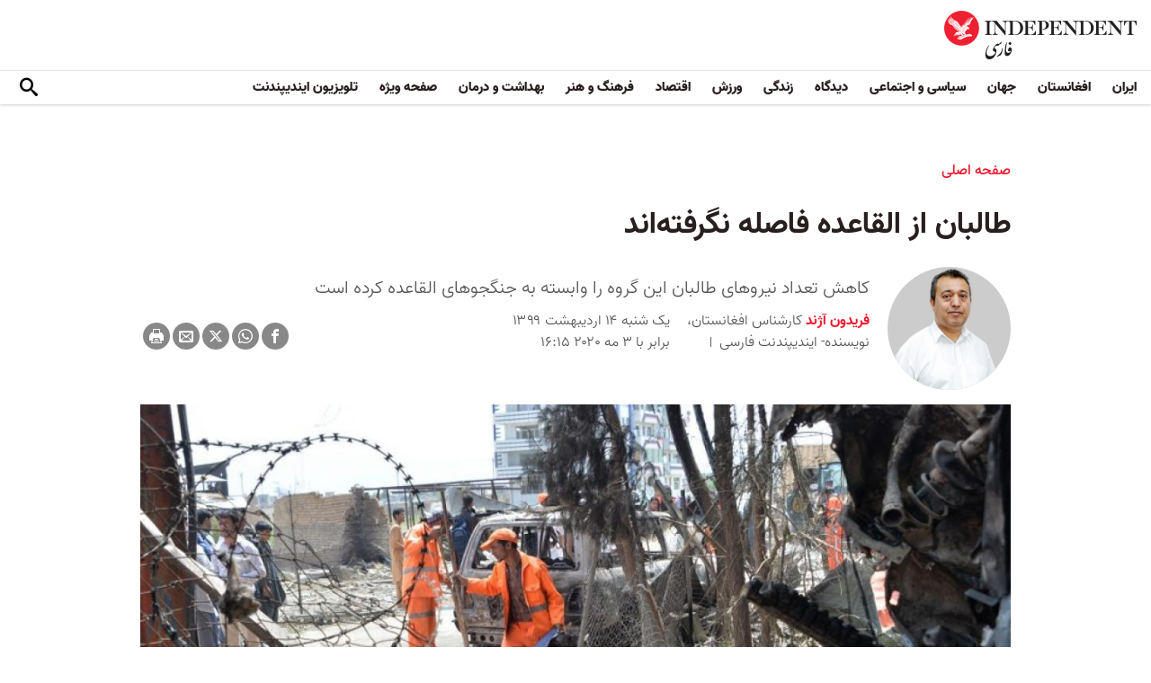

--- FILE ---
content_type: text/html; charset=utf-8
request_url: https://www.independentpersian.com/node/56611/print%20'/taxonomy/term/'.$node-%3Efield_main_section%5B'und'%5D%5B0%5D%5B'tid'%5D
body_size: 17974
content:
<!doctype html>
<html class="no-js" dir="rtl" lang="fa">

<head>
  <script async src="https://cdn.onthe.io/io.js/lUzGQF7RSH51"></script>
  <meta charset="utf-8" />
  <meta http-equiv="Content-Type" content="text/html; charset=utf-8" />
<link rel="apple-touch-icon" href="https://www.independentpersian.com/sites/default/files/logo-persian.png" type="image/png" />
<link rel="apple-touch-icon-precomposed" href="https://www.independentpersian.com/sites/default/files/logo-persian_0.png" type="image/png" />
<meta name="description" content="سایت ایندیپندنت فارسی تازه‌ترین اخبار و گزارش ها درباره ایران و افغانستان و جهان در حوزه سیاست، اقتصاد، جامعه و فرهنگ و همچنین ویدیو، گزارش‌های تصویری را به شما ارائه می‌دهد" />
<link rel="canonical" href="https://www.independentpersian.com/node/56611/print%20%27/taxonomy/term/%27.%24node-%3Efield_main_section%5B%27und%27%5D%5B0%5D%5B%27tid%27%5D" />
<link rel="shortlink" href="https://www.independentpersian.com/node/56611/print%20%27/taxonomy/term/%27.%24node-%3Efield_main_section%5B%27und%27%5D%5B0%5D%5B%27tid%27%5D" />
<meta property="fb:admins" content="804060108" />
<meta property="fb:app_id" content="532687300596135" />
<meta property="og:site_name" content="ایندیپندنت فارسی" />
<meta property="og:type" content="article" />
<meta property="og:url" content="https://www.independentpersian.com/node/56611/print%20%27/taxonomy/term/%27.%24node-%3Efield_main_section%5B%27und%27%5D%5B0%5D%5B%27tid%27%5D" />
<meta property="og:title" content="طالبان از القاعده فاصله نگرفته‌اند" />
<meta name="twitter:card" content="summary" />
<meta name="twitter:site" content="@indypersian" />
<meta name="twitter:url" content="https://www.independentpersian.com/node/56611/print%20%27/taxonomy/term/%27.%24node-%3Efield_main_section%5B%27und%27%5D%5B0%5D%5B%27tid%27%5D" />
<meta name="twitter:title" content="طالبان از القاعده فاصله نگرفته‌اند" />
<meta itemprop="name" content="طالبان از القاعده فاصله نگرفته‌اند" />
<link rel="shortcut icon" href="https://www.independentpersian.com/sites/default/files/favicon.ico" type="image/vnd.microsoft.icon" />
  <meta http-equiv="x-ua-compatible" content="ie=edge">
  <meta name="viewport" content="width=device-width, initial-scale=1.0">
  <title>طالبان از القاعده فاصله نگرفته‌اند | ایندیپندنت فارسی</title>
  <!--link href='https://fonts.googleapis.com/earlyaccess/notonaskharabic.css' rel='stylesheet' type='text/css' media="none" onload="if(media!='all')media='all'"-->

  <link type="text/css" rel="stylesheet" href="https://www.independentpersian.com/sites/default/files/css/css_S_9jg6WMMYt2eeeoQaVMsndFTrQrlmul5BkwxQx_tEE.css" media="all" />
<link type="text/css" rel="stylesheet" href="https://www.independentpersian.com/sites/default/files/css/css_wj0e1p6pR4acgyzXJUoGnx4tGR-JnswVlpFLOgLFkAo.css" media="all" />
<link type="text/css" rel="stylesheet" href="https://www.independentpersian.com/sites/default/files/css/css_2sFO5jZQ3kJrdfwcuSzr6ZeJsryzSbOc9u6uh8X8Puc.css" media="all" />
<link type="text/css" rel="stylesheet" href="https://www.independentpersian.com/sites/default/files/css/css_Ae_V6iPGDfI8JuDreRFJL9b_HN0-YJTyskcsAa5uCJU.css" media="all" />
  <!--link rel="stylesheet" media="screen" href="https://fontlibrary.org/face/yas" type="text/css"/-->

  <script type="text/javascript" src="https://www.independentpersian.com/sites/all/modules/jquery_update/replace/jquery/1.10/jquery.min.js?v=1.10.2"></script>
<script type="text/javascript" src="https://www.independentpersian.com/misc/jquery-extend-3.4.0.js?v=1.10.2"></script>
<script type="text/javascript" src="https://www.independentpersian.com/misc/jquery-html-prefilter-3.5.0-backport.js?v=1.10.2"></script>
<script type="text/javascript" src="https://www.independentpersian.com/misc/jquery.once.js?v=1.2"></script>
<script type="text/javascript" src="https://www.independentpersian.com/misc/drupal.js?t8jt7v"></script>
<script type="text/javascript" src="https://www.independentpersian.com/misc/vertical-tabs.js?t8jt7v"></script>
<script type="text/javascript" src="https://www.independentpersian.com/sites/default/files/languages/fa_9mheYXiiyJDaGMXnf2C_jxrvSmazHc4cEKRquH8bQ3g.js?t8jt7v"></script>
<script type="text/javascript" src="https://www.independentpersian.com/sites/all/modules/scald/modules/providers/scald_image/scald_image.js?t8jt7v"></script>
<script type="text/javascript">
<!--//--><![CDATA[//><!--
jQuery.extend(Drupal.settings, {"basePath":"\/","pathPrefix":"","ajaxPageState":{"theme":"independent_v2","theme_token":"FmwtaPHryFjiQQqRG1zrubDweNiYR1aACIGTjTQWRco","js":{"sites\/all\/modules\/jquery_update\/replace\/jquery\/1.10\/jquery.min.js":1,"misc\/jquery-extend-3.4.0.js":1,"misc\/jquery-html-prefilter-3.5.0-backport.js":1,"misc\/jquery.once.js":1,"misc\/drupal.js":1,"https:\/\/www.independentpersian.com\/misc\/vertical-tabs.js":1,"public:\/\/languages\/fa_9mheYXiiyJDaGMXnf2C_jxrvSmazHc4cEKRquH8bQ3g.js":1,"sites\/all\/modules\/scald\/modules\/providers\/scald_image\/scald_image.js":1},"css":{"modules\/system\/system.base.css":1,"modules\/system\/system.base-rtl.css":1,"modules\/system\/system.messages.css":1,"modules\/system\/system.messages-rtl.css":1,"modules\/field\/theme\/field-rtl.css":1,"sites\/all\/modules\/scald\/modules\/fields\/mee\/css\/editor-global.css":1,"modules\/user\/user.css":1,"modules\/user\/user-rtl.css":1,"sites\/all\/modules\/youtube\/css\/youtube.css":1,"sites\/all\/modules\/views\/css\/views-rtl.css":1,"sites\/all\/modules\/ckeditor\/css\/ckeditor.css":1,"sites\/all\/modules\/ckeditor\/css\/ckeditor-rtl.css":1,"sites\/all\/modules\/media\/modules\/media_wysiwyg\/css\/media_wysiwyg.base.css":1,"sites\/all\/modules\/ctools\/css\/ctools.css":1,"sites\/all\/modules\/node_embed\/plugins\/node_embed\/node_embed.css":1,"sites\/all\/themes\/adminimal_theme\/css\/vertical-tabs.css":1,"sites\/all\/themes\/adminimal_theme\/css\/vertical-tabs-rtl.css":1,"sites\/all\/themes\/independent_v2\/assets\/css\/app-persian-rtl.css":1}},"urlIsAjaxTrusted":{"\/node\/56611\/print%20\u0027\/taxonomy\/term\/\u0027.$node-%3Efield_main_section%5B\u0027und\u0027%5D%5B0%5D%5B\u0027tid\u0027%5D":true}});
//--><!]]>
</script>
  <script type="text/javascript">
    !(function(p,l,o,w,i,n,g){
        if(!p[i]){
            p[i]=p[i]||[];
            p[i].push(i);
            p[i]=function(){(p[i].q=p[i].q||[]).push(arguments);};
            p[i].q=p[i].q||[];
            n=l.createElement(o);
            g=l.getElementsByTagName(o)[0];
            n.async=1;
            n.src=w;
            g.parentNode.insertBefore(n, g);
            n.onload = function() {
                window.l5plow.initTag('19', 1800, '', 'tracker.srmg-cdp.com');

                window.l5plow('enableFormTracking');
                window.l5plow('trackPageView');
            };
        }
    })(window, document, "script", "https://js.l5id.com/l5v3s.js", "l5track");
</script>
  <script src="/srpc.js?ssssat"></script>
  <!-- Start GPT Tag -->
    <script async="async" src="https://securepubads.g.doubleclick.net/tag/js/gpt.js"></script>
 <script>
        window.googletag = window.googletag || {cmd: []};
         var anchorSlot;
            function isMobileDevice() {
        return /Android|webOS|iPhone|iPod|BlackBerry|IEMobile|Opera Mini/i.test(navigator.userAgent);
    }
        googletag.cmd.push(function() {
        var isDesktop = !isMobileDevice() && window.innerWidth > 1024;
            var isTablet = window.innerWidth > 767 && window.innerWidth <= 1024;
            var isMobile = isMobileDevice();

             

             var topMapping = googletag.sizeMapping()
            .addSize([1080, 0], [[970, 250], [970, 90], [728, 90]])
                .addSize([750, 400], [[970, 250], [970, 90], [728, 90]])
                .addSize([470, 400], [[320, 50], [320, 100]])
                .addSize([0, 0], [[320, 50], [320, 100]])
                .build();

       var midMapping = googletag.sizeMapping()
             .addSize([1080, 0], [[300, 250], [336, 280], [250, 250]])
                .addSize([750, 400], [[300, 250], [336, 280], [250, 250]])
                .addSize([470, 400], [[300, 250], [336, 280], [250, 250]])
                .addSize([0, 0], [[300, 250], [336, 280], [250, 250]])
                .build();

 
            var bottomMapping = googletag.sizeMapping()
                .addSize([1080, 0], [[970, 90], [970, 250], [728, 90]])
                .addSize([750, 400], [[970, 90], [970, 250], [728, 90]])
                .addSize([470, 400], [[300, 250], [336, 280], [320, 50], [320, 100]])
                .addSize([0, 0], [[300, 250], [336, 280], [320, 50], [320, 100]])
                .build();

            googletag.defineSlot('/5910/The-Independent-Persian/ROS', [1, 1], 'div-gpt-ad-3341368-0').addService(googletag.pubads());

            googletag.defineOutOfPageSlot('/5910/The-Independent-Persian/ROS', 'div-gpt-ad-3341368-1')
             .addService(googletag.pubads());            


             googletag.defineSlot('/5910/The-Independent-Persian/ROS',  [[970, 250], [970, 90], [728, 90], [320, 50], [320, 100]], 'div-gpt-ad-3341368-2')
                .defineSizeMapping(topMapping)
                .setTargeting('position', 'atf')
                .addService(googletag.pubads());

        googletag.defineSlot('/5910/The-Independent-Persian/ROS',   [[300, 250],[250, 250], [336, 280], ['Fluid']], 'div-gpt-ad-3341368-3')
            .defineSizeMapping(midMapping)
            .setTargeting('position', 'Mid1')
            .addService(googletag.pubads());
    
             googletag.defineSlot('/5910/The-Independent-Persian/ROS',  [[300, 250],[250, 250], [336, 280], ['Fluid']], 'div-gpt-ad-3341368-4')
            .defineSizeMapping(midMapping)
            .setTargeting('position', 'Mid2')
       .addService(googletag.pubads());


            googletag.defineSlot('/5910/The-Independent-Persian/ROS', [[970, 90], [970, 250], [728, 90], [300, 250], [336, 280], [320, 50], [320, 100], ['Fluid']], 'div-gpt-ad-3341368-5')
                .defineSizeMapping(bottomMapping)
                .setTargeting('position', 'btf')
                .addService(googletag.pubads());


             if (document.body.clientWidth <= 768) {
             anchorSlot = googletag.defineOutOfPageSlot(
            '/5910/The-Independent-Persian/ROS', googletag.enums.OutOfPageFormat.BOTTOM_ANCHOR);
            }
             if (anchorSlot) {
                 anchorSlot
              .setTargeting('Page', 'ROS')
              .addService(googletag.pubads());
        }

            // Configure page-level targeting.
            googletag.pubads().setTargeting('Page',['Article']);
            googletag.pubads().setTargeting('url', [window.location.pathname]);
            googletag.pubads().enableLazyLoad({
                // Fetch slots within 2 viewports.
                fetchMarginPercent: 200,
                // Render slots within 1 viewports.
                renderMarginPercent: 100,
                mobileScaling: 2.0
            });
                        var ppid = 'bfd058089835ccb36c41fb11b9c0ec77f7602f55dee2832be906151e26f99420';
            googletag.pubads().enableSingleRequest();
            googletag.pubads().collapseEmptyDivs();
            googletag.pubads().setCentering(true);
            googletag.enableServices();
        });

        // networkCode is provided
        window.googletag = window.googletag || { cmd: [] };
        googletag.secureSignalProviders = googletag.secureSignalProviders || [];
        googletag.secureSignalProviders.push({
            networkCode: "5910",
            collectorFunction: () => {
                // ...custom signal generation logic...
                return Promise.resolve("signal");
            },
        });
    </script>
  
  <!-- Global site tag (gtag.js) - Google Analytics -->
  <!-- Global site tag (gtag.js) - Google Analytics -->
<script async src="https://www.googletagmanager.com/gtag/js?id=UA-129565087-4"></script>
<script>
  window.dataLayer = window.dataLayer || [];
  function gtag(){dataLayer.push(arguments);}
  gtag('js', new Date());

  gtag('config', 'UA-129565087-4');
</script>
<!-- oracle -->
  <!-- Begin BlueKai Tag --> 
    <script type="text/javascript"> 
    window.bk_async = function() { 

    bk_addPageCtx('key', 'value'); 
    bk_addEmailHash("EMAIL_ADDRESS");

    BKTAG.doTag(83219, 10); }; 
    (function() { 
    var scripts = document.getElementsByTagName('script')[0]; 
    var s = document.createElement('script'); 
    s.async = true; 
    s.src = "https://tags.bkrtx.com/js/bk-coretag.js"; 
    scripts.parentNode.insertBefore(s, scripts); 
    }()); 
    </script> 
  <!-- End BlueKai Tag -->   <style type="text/css">
    .overlay-modal-background,
    .overlay-element {
      right: 0;
    }
  </style>
  
<!-- Google Tag Manager -->
<script>(function(w,d,s,l,i){w[l]=w[l]||[];w[l].push({'gtm.start':
new Date().getTime(),event:'gtm.js'});var f=d.getElementsByTagName(s)[0],
j=d.createElement(s),dl=l!='dataLayer'?'&l='+l:'';j.async=true;j.src=
'https://www.googletagmanager.com/gtm.js?id='+i+dl;f.parentNode.insertBefore(j,f);
})(window,document,'script','dataLayer','GTM-W5QVPRC');</script>
<!-- End Google Tag Manager -->  <script async src="https://serving.srmg.com/player/srmgads.js"></script>
  <script data-playerPro="current">(function(){var s=document.querySelector('script[data-playerPro="current"]');s.removeAttribute("data-playerPro");(playerPro=window.playerPro||[]).push({id:"Wda0YwezWIxg",after:s});})();</script>
  <script async src="//pahtuo.tech/c/independentpersian.com.js"></script>
  <script async='async' src='https://functions.adnami.io/api/macro/adsm.macro.independentpersian.com.js'></script>
</head>

<body class="html not-front not-logged-in no-sidebars page-node page-node- page-node-56611 page-node-print- page-node-print--taxonomy page-node-print--taxonomy-term page-node-print--taxonomy-term-node-field-main-section-und-0-tid node-type-article persian-theme" >
  <div id='div-gpt-ad-3341368-0'>
    <script>
        googletag.cmd.push(function() { onDvtagReady(function () { googletag.display('div-gpt-ad-3341368-0'); }); });
    </script>
    </div>

<div id='div-gpt-ad-3341368-1'>
    <script>
        googletag.cmd.push(function() { onDvtagReady(function () {  googletag.display('div-gpt-ad-3341368-1'); }); });
    </script>
</div>
  <!-- Google Tag Manager (noscript) -->
<noscript><iframe src="https://www.googletagmanager.com/ns.html?id=GTM-W5QVPRC"
height="0" width="0" style="display:none;visibility:hidden"></iframe></noscript>
<!-- End Google Tag Manager (noscript) -->  <!-- Load Facebook SDK for JavaScript -->
  <div id="fb-root"></div>
  <script>
    (function(d, s, id) {
      var js, fjs = d.getElementsByTagName(s)[0];
      if (d.getElementById(id)) return;
      js = d.createElement(s);
      js.id = id;
      js.src = "https://connect.facebook.net/en_US/sdk.js#xfbml=1&version=v3.0";
      fjs.parentNode.insertBefore(js, fjs);
    }(document, 'script', 'facebook-jssdk'));
  </script>
    <div id="main-wrap">
    <a href="javascript:" id="return-to-top"><i class="icomoon-icon icon-arrow-up" style="vertical-align: middle;"></i></a>
    <div class="container">
      <header id="main-header">
    <div id="sticky-header-waypoint">
        <div class="main-header-before">
            <div class="grid-x grid-margin-x align-justify align-stretch">
                <div class="cell shrink">
                    <div class="logo">
                        <a href="/">
                          <img src="/sites/all/themes/independent_v2/assets/img/logo-persian.png">
                        </a>
                    </div>
                </div>
                <div class="cell shrink">
                    <div class="subheader-block">
                        <ul class="menu align-stretch">

                            <li class="quick-search">
                                <button class="dropdown-toggle" title="Search"><i class="icomoon-icon icon-search"></i></button>
                                <form class="search-form" action="/node/56611/print%20&#039;/taxonomy/term/&#039;.$node-%3Efield_main_section%5B&#039;und&#039;%5D%5B0%5D%5B&#039;tid&#039;%5D" method="post" id="search-api-page-search-form-sorsearch" accept-charset="UTF-8"><div><div class="form-item form-type-textfield form-item-keys-1">
  <label class="element-invisible" for="edit-keys-1">جستجو </label>
 <input placeholder="جستجو" type="text" id="edit-keys-1" name="keys_1" value="" size="15" maxlength="128" class="form-text" />
</div>
<input type="hidden" name="id" value="1" />
<input type="submit" id="edit-submit-1" name="op" value="" class="form-submit" /><input type="hidden" name="form_build_id" value="form-Hcg4iLnI8V0V8KGeMwwGsoaT1oJYYx7gBHMSAbXGeV0" />
<input type="hidden" name="form_id" value="search_api_page_search_form_sorsearch" />
</div></form>                            </li>
                            <li class="toggle-menu hide-for-large">
                                <button class="toggle-nav-panel" type="button" aria-label="Menu" aria-controls="navigation"><i class="icomoon-icon icon-hamburger"></i></button>
                            </li>
                        </ul>
                    </div>
                </div>
            </div>
        </div>

        <div class="main-header-inner show-for-large">
            <div class="grid-x grid-margin-x align-justify align-middle">
                <div class="cell auto">
                    <nav class="nav-container">
                        <ul class="menu"><li class="first leaf " wfd-id="3341"><a href="/tags/%D8%A7%DB%8C%D8%B1%D8%A7%D9%86" title="">ایران</a></li>
<li class="leaf " wfd-id="3346"><a href="/tags/%D8%A7%D9%81%D8%BA%D8%A7%D9%86%D8%B3%D8%AA%D8%A7%D9%86" title="">افغانستان</a></li>
<li class="leaf " wfd-id="3116"><a href="/%D8%AC%D9%87%D8%A7%D9%86" title="جهان">جهان</a></li>
<li class="leaf " wfd-id="9941"><a href="/%D8%B3%DB%8C%D8%A7%D8%B3%DB%8C-%D9%88-%D8%A7%D8%AC%D8%AA%D9%85%D8%A7%D8%B9%DB%8C" title="">سیاسی و اجتماعی</a></li>
<li class="expanded " wfd-id="3106"><a href="/%D8%AF%DB%8C%D8%AF%DA%AF%D8%A7%D9%87" title="">دیدگاه</a><ul class="menu"><li class="first leaf " wfd-id="3621"><a href="/%D8%AF%DB%8C%D8%AF%DA%AF%D8%A7%D9%87/%D8%B3%D8%B1%D8%AF%D8%A8%DB%8C%D8%B1" title="">سردبیر</a></li>
<li class="leaf " wfd-id="9931"><a href="/article-author/%D8%A2%D8%B2%D8%A7%D8%AF%D9%87-%D8%A7%D9%81%D8%AA%D8%AE%D8%A7%D8%B1%DB%8C" title="">آزاده افتخاری</a></li>
<li class="leaf " wfd-id="4321"><a href="/article-author/%D8%A7%D9%85%DB%8C%D8%B1-%D8%B7%D8%A7%D9%87%D8%B1%DB%8C" title="">امیر طاهری</a></li>
<li class="leaf " wfd-id="9506"><a href="/article-author/%D8%AC%D9%85%D8%B4%DB%8C%D8%AF-%D8%A7%DB%8C%D8%B1%D8%A7%D9%86%DB%8C" title="">جمشید ایرانی</a></li>
<li class="leaf " wfd-id="9561"><a href="/article-author/%D9%86%D9%88%D8%B1-%D9%BE%D9%87%D9%84%D9%88%DB%8C" title="">نور پهلوی</a></li>
<li class="leaf " wfd-id="10101"><a href="/article-author/%D8%B9%D8%A8%D8%AF%D8%A7%D9%84%D8%B1%D8%AD%D9%85%D9%86-%D8%A7%D9%84%D8%B1%D8%A7%D8%B4%D8%AF" title="">عبدالرحمن الراشد</a></li>
<li class="leaf " wfd-id="11281"><a href="/article-author/%D9%85%D8%AE%D8%AA%D8%A7%D8%B1-%D9%88%D9%81%D8%A7%DB%8C%DB%8C" title="">مختار وفایی</a></li>
<li class="leaf " wfd-id="9916"><a href="/article-author/%D8%A8%D8%AF%DB%8C%D8%B9-%DB%8C%D9%88%D9%86%D8%B3" title="">بدیع یونس</a></li>
<li class="leaf " wfd-id="10086"><a href="/article-author/%D8%B9%D9%84%DB%8C%D8%B1%D8%B6%D8%A7-%D9%86%D9%88%D8%B1%DB%8C%E2%80%8C%D8%B2%D8%A7%D8%AF%D9%87" title="">علیرضا نوری‌ زاده</a></li>
<li class="last leaf " wfd-id="10081"><a href="/article-author/%D9%85%D8%AD%D9%85%D8%AF-%D8%AE%DB%8C%D8%B1-%D9%86%D8%AF%D9%85%D8%A7%D9%86" title="">محمد خیر ندمان</a></li>
</ul></li>
<li class="expanded " wfd-id="1981"><a href="/%D8%B2%D9%86%D8%AF%DA%AF%DB%8C" title="زندگی">زندگی</a><ul class="menu"><li class="first leaf " wfd-id="9946"><a href="/%D8%B2%D9%86%D8%AF%DA%AF%DB%8C/%D8%B3%D9%81%D8%B1" title="سیر و سیاحت">سفر</a></li>
<li class="leaf " wfd-id="9951"><a href="/%D8%B2%D9%86%D8%AF%DA%AF%DB%8C/%D9%85%D9%8F%D8%AF-%D9%88-%D8%B2%DB%8C%D8%A8%D8%A7%DB%8C%DB%8C" title="اخبار مشاهیر و ستارگان هنر و سینما، صنعت مُد و زیبایی">مُد و زیبایی</a></li>
<li class="leaf " wfd-id="9956"><a href="/%D8%B2%D9%86%D8%AF%DA%AF%DB%8C/%D8%B7%D8%B1%D8%A7%D8%AD%DB%8C-%D9%88-%D8%AF%DA%A9%D9%88%D8%B1%D8%A7%D8%B3%DB%8C%D9%88%D9%86" title="آراستن محل خانه و زندگی">طراحی و دکوراسیون</a></li>
<li class="leaf " wfd-id="9961"><a href="/%D8%B9%D9%84%D9%88%D9%85" title="علوم">علوم</a></li>
<li class="last leaf " wfd-id="9966"><a href="/%D8%AA%DA%A9%D9%86%D9%88%D9%84%D9%88%DA%98%DB%8C" title="تکنولوژی">تکنولوژی</a></li>
</ul></li>
<li class="expanded " wfd-id="1991"><a href="/%D9%88%D8%B1%D8%B2%D8%B4" title="ورزش">ورزش</a><ul class="menu"><li class="first leaf " wfd-id="9896"><a href="/%D9%81%D9%88%D8%AA%D8%A8%D8%A7%D9%84" title="">فوتبال</a></li>
<li class="last leaf " wfd-id="9971"><a href="/%D8%AA%D9%86%D9%8A%D8%B3" title="تنيس">تنيس</a></li>
</ul></li>
<li class="leaf " wfd-id="1998"><a href="/%D8%A7%D9%82%D8%AA%D8%B5%D8%A7%D8%AF" title="اقتصاد">اقتصاد</a></li>
<li class="expanded " wfd-id="1999"><a href="/%D9%81%D8%B1%D9%87%D9%86%DA%AF-%D9%88-%D9%87%D9%86%D8%B1" title="فرهنگ و هنر">فرهنگ و هنر</a><ul class="menu"><li class="first leaf " wfd-id="9991"><a href="/%D9%81%D8%B1%D9%87%D9%86%DA%AF-%D9%88-%D9%87%D9%86%D8%B1/%D9%81%DB%8C%D9%84%D9%85" title="فیلم">فیلم</a></li>
<li class="leaf " wfd-id="9986"><a href="/%D9%81%D8%B1%D9%87%D9%86%DA%AF-%D9%88-%D9%87%D9%86%D8%B1/%D9%85%D9%88%D8%B3%DB%8C%D9%82%DB%8C" title="موسیقی">موسیقی</a></li>
<li class="leaf " wfd-id="9981"><a href="/%D9%81%D8%B1%D9%87%D9%86%DA%AF-%D9%88-%D9%87%D9%86%D8%B1/%DA%A9%D8%AA%D8%A7%D8%A8" title="کتاب">کتاب</a></li>
<li class="last leaf " wfd-id="9976"><a href="/%D9%81%D8%B1%D9%87%D9%86%DA%AF-%D9%88-%D9%87%D9%86%D8%B1/%D8%AA%D8%A6%D8%A7%D8%AA%D8%B1-%D9%88-%D8%B1%D9%82%D8%B5" title="تئاتر و رقص">تئاتر و رقص</a></li>
</ul></li>
<li class="leaf " wfd-id="9906"><a href="/%D8%A8%D9%87%D8%AF%D8%A7%D8%B4%D8%AA-%D9%88-%D8%AF%D8%B1%D9%85%D8%A7%D9%86" title="">بهداشت و درمان</a></li>
<li class="leaf " wfd-id="9701"><a href="/%D8%B5%D9%81%D8%AD%D9%87-%D9%88%DB%8C%DA%98%D9%87" title="">صفحه ویژه</a></li>
<li class="last leaf " wfd-id="10196"><a href="/tv" title="">تلویزیون ایندیپندنت</a></li>
</ul>                    </nav>
                </div>
                <div class="cell shrink">
                    <div class="subheader-block">
                        <ul class="menu">
                            <li class="quick-search">
                                <button class="dropdown-toggle" title="Search"><i class="icomoon-icon icon-search"></i></button>
                                 <form class="search-form" action="/node/56611/print%20&#039;/taxonomy/term/&#039;.$node-%3Efield_main_section%5B&#039;und&#039;%5D%5B0%5D%5B&#039;tid&#039;%5D" method="post" id="search-api-page-search-form-sorsearch--2" accept-charset="UTF-8"><div><div class="form-item form-type-textfield form-item-keys-1">
  <label class="element-invisible" for="edit-keys-1--2">جستجو </label>
 <input placeholder="جستجو" type="text" id="edit-keys-1--2" name="keys_1" value="" size="15" maxlength="128" class="form-text" />
</div>
<input type="hidden" name="id" value="1" />
<input type="submit" id="edit-submit-1--2" name="op" value="" class="form-submit" /><input type="hidden" name="form_build_id" value="form-jkDXAicZgyYQmWZ9S255D-SsK6QKoMS83ezNIWz5s-E" />
<input type="hidden" name="form_id" value="search_api_page_search_form_sorsearch" />
</div></form>                            </li>
                            <!-- <li class="edition">
                                <button class="dropdown-toggle" title="Edition"><i class="icomoon-icon icon-uk-flag"></i></button>
                                <ul class="dropdown-menu">
                                    <li>
                                        <a href="javascript:void(0)" data-edition="UK"><i class="icomoon-icon icon-uk-flag"></i> UK Edition</a>
                                    </li>
                                    <li>
                                        <a href="javascript:void(0)" data-edition="US"><i class="icomoon-icon icon-us-flag"></i> US Edition</a>
                                    </li>
                                    <li>
                                        <a href="javascript:void(0)" data-edition="US">النسخة العربية</a>
                                    </li>
                                </ul>
                            </li> -->
                        </ul>
                    </div>
                </div>
            </div>
        </div>
    </div>
</header>
<!-- STICKY TOP AD -->
        <div class="ad-block ad-block-header block-wrapper" id="leaderboard" data-duration="3">
            <div class="block-wrapper__content">
                <div class="ad-block__holder small text-center">
                    <div id='div-gpt-ad-3341368-2'>
                      <script>
                        googletag.cmd.push(function() {
                            onDvtagReady(function () { 
                          googletag.display('div-gpt-ad-3341368-2');
                            });
                        });
                      </script>
                    </div>
                </div>
            </div>
        </div>
<div class="grid-x grid-margin-x">
    <div class="cell">
        <div id="nav-panel">
             <ul class="topics menu vertical large-horizontal"><li><a href="/tags/%D8%A7%DB%8C%D8%B1%D8%A7%D9%86" title="">ایران</a></li>
<li><a href="/tags/%D8%A7%D9%81%D8%BA%D8%A7%D9%86%D8%B3%D8%AA%D8%A7%D9%86" title="">افغانستان</a></li>
<li><a href="/%D8%AC%D9%87%D8%A7%D9%86" title="جهان">جهان</a></li>
<li><a href="/%D8%B3%DB%8C%D8%A7%D8%B3%DB%8C-%D9%88-%D8%A7%D8%AC%D8%AA%D9%85%D8%A7%D8%B9%DB%8C" title="">سیاسی و اجتماعی</a></li>
<li><a href="/%D8%AF%DB%8C%D8%AF%DA%AF%D8%A7%D9%87" title="">دیدگاه</a><span class="toggle"><i class="icomoon-icon icon-arrow-down"></i></span><ul><li><a href="/%D8%AF%DB%8C%D8%AF%DA%AF%D8%A7%D9%87/%D8%B3%D8%B1%D8%AF%D8%A8%DB%8C%D8%B1" title="">سردبیری</a></li>
<li><a href="/article-author/%D8%A7%D9%85%DB%8C%D8%B1-%D8%B7%D8%A7%D9%87%D8%B1%DB%8C" title="">امیر طاهری</a></li>
<li><a href="/article-author/%D8%A2%D8%B2%D8%A7%D8%AF%D9%87-%D8%A7%D9%81%D8%AA%D8%AE%D8%A7%D8%B1%DB%8C" title="">آزاده افتخاری</a></li>
<li><a href="/article-author/%D8%AC%D9%85%D8%B4%DB%8C%D8%AF-%D8%A7%DB%8C%D8%B1%D8%A7%D9%86%DB%8C" title="">جمشید ایرانی</a></li>
<li><a href="/article-author/%D9%86%D9%88%D8%B1-%D9%BE%D9%87%D9%84%D9%88%DB%8C" title="">نور پهلوی</a></li>
<li><a href="/article-author/%D9%87%D8%A7%D8%AF%DB%8C-%D8%AE%D8%B1%D8%B3%D9%86%D8%AF%DB%8C" title="">هادی خرسندی</a></li>
<li><a href="/article-author/%D9%85%D8%AC%DB%8C%D8%AF-%D9%85%D8%AD%D9%85%D8%AF%DB%8C" title="">مجید محمدی</a></li>
<li><a href="/article-author/%D8%B9%D8%A8%D8%AF%D8%A7%D9%84%D8%B1%D8%AD%D9%85%D9%86-%D8%A7%D9%84%D8%B1%D8%A7%D8%B4%D8%AF" title="">عبدالرحمن الراشد</a></li>
<li><a href="/article-author/%D9%81%D8%B1%DB%8C%D8%AF%D9%88%D9%86-%D8%A2%DA%98%D9%86%D8%AF" title="">فریدون آژند</a></li>
<li><a href="/article-author/%D8%A8%D8%AF%DB%8C%D8%B9-%DB%8C%D9%88%D9%86%D8%B3" title="">بدیع یونس</a></li>
<li><a href="/article-author/%D8%B9%D9%84%DB%8C%D8%B1%D8%B6%D8%A7-%D9%86%D9%88%D8%B1%DB%8C%E2%80%8C%D8%B2%D8%A7%D8%AF%D9%87" title="">علیرضا نوری‌ زاده</a></li>
<li><a href="/article-author/%D8%A7%D9%85%DB%8C%D8%B1%DB%8C%D8%AD%DB%8C%DB%8C-%D8%A2%DB%8C%D8%AA%E2%80%8C%D8%A7%D9%84%D9%84%D9%87%DB%8C" title="">امیریحیی آیت‌اللهی</a></li>
<li><a href="/article-author/%D9%85%D8%AD%D9%85%D8%AF-%D8%AE%DB%8C%D8%B1-%D9%86%D8%AF%D9%85%D8%A7%D9%86" title="">محمد خیر ندمان</a></li>
</ul></li>
<li><a href="/%D8%B2%D9%86%D8%AF%DA%AF%DB%8C" title="زندگی">زندگی</a><span class="toggle"><i class="icomoon-icon icon-arrow-down"></i></span><ul><li><a href="/%D8%B2%D9%86%D8%AF%DA%AF%DB%8C/%D8%B3%D9%81%D8%B1" title="سفر">سفر</a></li>
<li><a href="/%D8%B2%D9%86%D8%AF%DA%AF%DB%8C/%D9%85%D9%8F%D8%AF-%D9%88-%D8%B2%DB%8C%D8%A8%D8%A7%DB%8C%DB%8C" title="مُد و زیبایی">مُد و زیبایی</a></li>
<li><a href="/%D8%B2%D9%86%D8%AF%DA%AF%DB%8C/%D8%B7%D8%B1%D8%A7%D8%AD%DB%8C-%D9%88-%D8%AF%DA%A9%D9%88%D8%B1%D8%A7%D8%B3%DB%8C%D9%88%D9%86" title="طراحی و دکوراسیون">طراحی و دکوراسیون</a></li>
<li><a href="/%D8%B9%D9%84%D9%88%D9%85" title="علوم">علوم</a></li>
<li><a href="/%D8%AA%DA%A9%D9%86%D9%88%D9%84%D9%88%DA%98%DB%8C" title="تکنولوژی">تکنولوژی</a></li>
</ul></li>
<li><a href="/%D9%88%D8%B1%D8%B2%D8%B4" title="ورزش">ورزش</a><span class="toggle"><i class="icomoon-icon icon-arrow-down"></i></span><ul><li><a href="/%D9%81%D9%88%D8%AA%D8%A8%D8%A7%D9%84" title="">فوتبال</a></li>
<li><a href="/%D8%AA%D9%86%D9%8A%D8%B3" title="تنيس">تنيس</a></li>
</ul></li>
<li><a href="/%D8%A7%D9%82%D8%AA%D8%B5%D8%A7%D8%AF" title="اقتصاد">اقتصاد</a></li>
<li><a href="/%D9%81%D8%B1%D9%87%D9%86%DA%AF-%D9%88-%D9%87%D9%86%D8%B1" title="فرهنگ">فرهنگی و هنری</a><span class="toggle"><i class="icomoon-icon icon-arrow-down"></i></span><ul><li><a href="/%D9%81%D8%B1%D9%87%D9%86%DA%AF-%D9%88-%D9%87%D9%86%D8%B1/%D9%81%DB%8C%D9%84%D9%85" title="فیلم">فیلم</a></li>
<li><a href="/%D9%81%D8%B1%D9%87%D9%86%DA%AF-%D9%88-%D9%87%D9%86%D8%B1/%D9%85%D9%88%D8%B3%DB%8C%D9%82%DB%8C" title="موسیقی">موسیقی</a></li>
<li><a href="/%D9%81%D8%B1%D9%87%D9%86%DA%AF-%D9%88-%D9%87%D9%86%D8%B1/%DA%A9%D8%AA%D8%A7%D8%A8" title="کتاب">کتاب</a></li>
<li><a href="/%D9%81%D8%B1%D9%87%D9%86%DA%AF-%D9%88-%D9%87%D9%86%D8%B1/%D8%AA%D8%A6%D8%A7%D8%AA%D8%B1-%D9%88-%D8%B1%D9%82%D8%B5" title="تئاتر و رقص">تئاتر و رقص</a></li>
</ul></li>
<li><a href="/%D8%A8%D9%87%D8%AF%D8%A7%D8%B4%D8%AA-%D9%88-%D8%AF%D8%B1%D9%85%D8%A7%D9%86" title="">بهداشت و درمان</a></li>
<li><a href="/%D8%B5%D9%81%D8%AD%D9%87-%D9%88%DB%8C%DA%98%D9%87" title="">صفحه ویژه</a></li>
<li><a href="/tv" title="">تلویزیون ایندیپندنت</a></li>
</ul>        </div>
    </div>
</div>
<div class="grid-container">
    <div class="grid-x">
        <div class="cell text-center">

                    </div>
    </div>
</div>
      <script>
  window.dataLayer = window.dataLayer || [];
  dataLayer.push({
    event: 'custom_page_view',
    page_type: "content - article",
    article_id: "56611",
    article_category: "",
    article_author: "فریدون آژند",
    article_publish_date: "یک شنبه 3 مه 2020 16:15",
    article_length: "843",
    tags: "[افغانستان,القاعده,طالبان]"
  });
</script>
<style type="text/css">
  .entry-media .sizer {
    padding-top: 83%;
  }
</style>
<style type="text/css">
  .entry-meta-field.entry-meta-author {
    display: inline-block;
  }
</style>
<main>
  <div class="breadcrumbs-wrapper hide-for-small-only">
    <div class="grid-container">
      <div class="grid-x">
        <div class="cell">
                              <h2 class="element-invisible">You are here</h2><div class="breadcrumb"><span class="inline odd first last"><a href="/">صفحه اصلی</a></span></div>                                      </div>
      </div>
    </div>
  </div>
      <section class="entry-article-topper">
      <div class="grid-x grid-margin-x">
        <div class="cell">
          <div class="entry-header clearfix has-avatar">
            <div class="entry-title">
              <h1>طالبان از القاعده فاصله نگرفته‌اند </h1>
            </div>
                          <div class="entry-subtitle">
                <h2>کاهش تعداد نیروهای طالبان این گروه را وابسته به جنگجوهای القاعده کرده است </h2>
              </div>
                                      <div class="author-avatar">
                <a href="/taxonomy/term/1966">
                  <img src="https://www.independentpersian.com/sites/default/files/styles/150x150/public/Azhand_0.png?itok=GqEqDQ0D" alt="">
                </a>
              </div>
                        <div class="entry-meta-wrapper">
              <div class="grid-x align-justify align-middle">
                <div class="cell shrink">
                  <div class="entry-meta">
                                            <div class="entry-meta-field entry-meta-author">
                          <a href="/taxonomy/term/1966">
                            فریدون آژند                          </a>
                                                      <span class="location">کارشناس افغانستان، نویسنده- ایندیپندنت فارسی</span>
                                                    <!--                                             <span class="location"></span>
                                         -->
                                                  </div>
                                        <div class="entry-meta-field entry-meta-publish-date">
                      <time>یک شنبه 14 اردیبهشت  1399 برابر با 3 مه 2020 16:15</time>                    </div>
                    <!-- <div class="entry-meta-field entry-meta-comment"><a href="#">5 تعليقات</a></div> -->
                  </div>
                </div>
                <div class="cell large-shrink">
                  <div class="share-block">
                    <div class="socials-btns a2a_kit">
                      <a href="#" title="Facebook" class="a2a_button_facebook social-btn facebook-btn-bg round"><i class="icomoon-icon icon-facebook"></i></a>
                      <a href="#" title="Whatsapp" class=" a2a_button_whatsapp social-btn whatsapp-btn-bg round"><i class="icomoon-icon icon-whatsapp"></i></a>
                      <a href="#" title="Twitter" class="a2a_button_twitter social-btn twitter-btn-bg round"><i class="icomoon-icon icon-twitter-x"></i></a>
                      <a href="#" title="Email" class="a2a_button_email social-btn envelope-btn-bg round"><i class="icomoon-icon icon-envelope"></i></a>
                      <a href="#" title="Print" class="social-btn printer-btn-bg round print-btn"><i class="icomoon-icon icon-printer"></i></a>

                    </div>
                  </div>
                </div>
              </div>
            </div>
          </div>
                      <div class="entry-media">
                                          <div class="entry-media-inner-img">
                <span class="sizer"></span>
                <img class="lazy fill-content abs-element" src="https://www.independentpersian.com/sites/default/files/styles/1368x911/public/000_1J667G.jpg?itok=DpQ18rev" style="">
              </div>
                              <div class="caption-field">
                  <p dir="rtl">بخشی از حمله‌ها و خشونت‌های مرگبار در کابل افغانستان - NOORULLAH SHIRZADA / AFP</p>

                </div>
                          </div>
                  </div>
      </div>
    </section>
    <div class="grid-container">
    <article class="entry-article">
      <div class="grid-x align-justify">
        <div class="content-wrap-holder cell">
            <div class="region region-content">
    <div id="block-system-main" class="block block-system">

    
  <div class="content">
      <script>
    window._io_config = window._io_config || {};
    window._io_config["0.2.0"] = window._io_config["0.2.0"] || [];
    window._io_config["0.2.0"].push({
      page_url: "https://www.independentpersian.com/node/56611/%D8%B7%D8%A7%D9%84%D8%A8%D8%A7%D9%86-%D8%A7%D8%B2-%D8%A7%D9%84%D9%82%D8%A7%D8%B9%D8%AF%D9%87-%D9%81%D8%A7%D8%B5%D9%84%D9%87-%D9%86%DA%AF%D8%B1%D9%81%D8%AA%D9%87%E2%80%8C%D8%A7%D9%86%D8%AF",
      page_url_canonical: "/node/56611/",
      page_title: "طالبان از القاعده فاصله نگرفته‌اند ",
      page_type: "article",
      page_language: "tr",
              tag: ["افغانستان","القاعده","طالبان"],
            article_authors: ["فریدون آژند"],            article_type: "https://www.independentpersian.com/sites/default/files/styles/800x600/public/000_1J667G.jpg?itok=mrOP-Zu7",

      article_publication_date: "Sun, 3 May 2020 16:15:00 +0300"    });
  </script>
  
  <script type="text/javascript">
  (function() {
    /** CONFIGURATION START **/
    var _sf_async_config = window._sf_async_config = (window._sf_async_config || {});
    _sf_async_config.uid = 67194;
    _sf_async_config.domain = 'independentpersian.com'; //CHANGE THIS TO THE ROOT DOMAIN
    _sf_async_config.flickerControl = false;
    _sf_async_config.useCanonical = true;
    _sf_async_config.useCanonicalDomain = true;
	 	   
	_sf_async_config.authors =  "فریدون آژند";		
  
   
    /** CONFIGURATION END **/
    function loadChartbeat() {
        var e = document.createElement('script');
        var n = document.getElementsByTagName('script')[0];
        e.type = 'text/javascript';
        e.async = true;
        e.src = '//static.chartbeat.com/js/chartbeat.js';
        n.parentNode.insertBefore(e, n);
    }
    loadChartbeat();
  })();
</script>

<script async src="//static.chartbeat.com/js/chartbeat_mab.js"></script>
  <div class="content-wrap">
    <div class="printable-area page-taxonomy-term-">
      <div class="entry-content" data-io-article-url="https://www.independentpersian.com/node/56611/print%20'/taxonomy/term/'.$node-%3Efield_main_section%5B'und'%5D%5B0%5D%5B'tid'%5D">
        <script>
          if (isMobileDevice()) {
            document.write("<div class='block-wrapper'><div class='premium-content'><div id='div-gpt-ad-3341368-3'></div></div></div>");
            googletag.cmd.push(function() {
              onDvtagReady(function () { 
              googletag.display('div-gpt-ad-3341368-3');
              });
            });

          }
        </script>
        <div class="field field-name-body field-type-text-with-summary field-label-hidden"><div class="field-items"><div class="field-item even" property="content:encoded"><p dir="rtl">توافق صلح میان طالبان و دولت امریکا ، به طور کل استوار بر این اصل بود که طالبان از القاعده بریده و در مقابل آن قرار خواهند گرفت . این توافق رخ قدرتمند دیگری نداشته است. عدم جنگیدن طالبان در مقابل نیروهای ناتو و خروج ناتو از افغانستان حاشیه‌های این توافق به حساب می‌آید . دولت آمریکا بر این باور است که طالبان برای ورود به حوزه قدرت در افغانستان دیگر نیاز به القاعده ندارند و با توجه به این که رهبری اولیه القاعده و طالبان ( ملاعمر و بن لادن ) که رابطه خویشاوندی نیز با هم داشتند ، دیگر زنده نیستند ، طالبان التزام خاصی برای هم پیمانی با القاعده نخواهند داشت . طالبان نیز در ظاهر امر بر این درخواست آمریکا صحه گذاشتند و توافق صلح میان دو طرف به امضا رسید.</p>

<p dir="rtl">حالا پس از گذشت دو ماه از توافق صلح ، یک نگاه اجمالی نشان میدهد که طالبان به جز حمله بر نیرو های ناتو، به هیچ‌کدام از بندهای توافق نامه صلح پابند نبودهاند . به خصوص در رابطه به قطع ارتباط با القاعده و در صورت لزوم مبارزه با این گروه .</p>

<p dir="rtl">گروه طالبان در مناطقی که نیروهای القاعده در حال بسیج هستند به صورت ملموس در همکاری با این گروه قرار دارند. تنها تلاش می‌کنند که در حملات القاعده بر دولت و نیرو های ناتو حضور شان آفتابی نشود .</p>

<p dir="rtl"><strong>طالبان بر القاعده پیروز نشد</strong></p>

<p dir="rtl">القاعده در حال حاضر حوزه فعالیت های خود را از جنوب و شرق افغانستان به سمت شمال این کشور متمرکز کرده است . شمال افغانستان چند مزیت خاص برای القاعده دارد که می‌تواند برای سرباز گیری این گروه مساعد باشد . در قدم نخست ناتو در هجده سال گذشته بیشتر عطف توجه خود را به سمت شرق و جنوب افغانستان داشته است . ناتو و دولت افغانستان در کنار ان که بیشترین عملیات های نظامی را در شرق و جنوب افغانستان انجام دادند ، در عرصه جذب مردم به سوی دولت نیز کار کردند . پروژه های بزرگ باز سازی در این بخش روی دست گرفته شد . جاده ها اکثرا ساخته شدند و تلاش صورت گرفت تا مردم با دولت در همکاری قرار بگیرند . این مساله تا حدی برای القاعده که اصولا در افغانستان نیرو های خارجی شناخته میشوند ، فضای خفقان آوری را ایجاد کرد . در قدم دوم موقعیت ژئوپولیتیک شمال افغانستان برای فعالیت های القاعده میسر تر است . قرائت دینی در این بخش افغانستان تا حدی زیادی افراطی است . این مساله برای القاعده که نگرش سلفی و بنیادگرایانه دارد ، زمینه نزدیکی با مردم را فراهم میسازد . مهم ترین مزیت شمال برای القاعده ، هم مرز بودن با کشور های آسیای میانه است . به خصوص استان بدخشان که با سه کشور تاجکستان، چین و پاکستان مرز مشترک دارد . القاعده در سال های گذشته توانسته تا حدی در کشور های چون تاجیکستان و چین برای خود پیروانی جذب کند . بنا با استفاده از موقعیت جغرافیایی بدخشان میتواند به بهترین وجه از تاجیکستان و از میان ایغور های چین برای خود سرباز گیری کند .</p>

<div class="simplebox injected-block-holder" style="direction:rtl;">
<h1 class="box-title">Read More</h1>

<p>This section contains relevant reference points, placed in (Inner related node field)</p>
</div>

<p dir="rtl">در چنین وضعیت القاعده مسلما نیاز به حمایت نیرو های بومی در منطقه دارد . با توجه به این که طالبان حالا در سمت شمال نیز قدرتمند شده اند . فعالیتهای القاعده بدون همکاری طالبان امکان پذیر نیست . از سوی دیگر طالبان نیز به شدت به القاعده وابسته است . جنگ های متمادی تا حد زیادی طالبان را ضربه زده و نیرو های این گروه را کاهش داده است . به نظر می‌رسد که سرباز گیری طالبان از میان مردم افغانستان هم مانند گذشته با استقبال رو به رو نشده و از آن سوی مرز دیورند هم مانند گذشته نیرو وارد افغانستان نمی‌شود . در چنین حالتی طالبان برای سرباز گیری نیاز به نیرو های خارجی که وابسته به القاعده هستند ، دارند . بازداشت اتباع کشورهای خارجی در میان گروه طالبان نشان میدهد که القاعده هنوز هم جبهه های جنگ طالبان را تمویل میکند .  به تازگی سازمان تروریستی داعش نیز در سمت شمال افغانستان فعالیت ها برای سرباز گیری را آغاز کرده است . ام با توجه به اختلاف القاعده و طالبان با داعش تصور میرفت که میان این سه گروه درگیری به وجود بیاید . اما برخلاف توقع بر اساس گزارش ها به تازگی میان این سه گروه در شمال افغانستان به خصوص استان بدخشان سطح همکاری بالا رفته است .</p>

<p dir="rtl">بر اساس این گزارش ها طالبان بیشتر منابع مالی و رهبری جنگ را بر عهده دارند و القاعده مسئولیت حملات را بر عهده میگیرد تا به این وسیله طالبان را پابند به توافق صلح نشان دهد . اما واقعیت این است که طالبان نه تنها که رابطه خود را با القاعده قطع نکرده اند ، بلکه به شدت برای بازسازی این سازمان تروریستی در شمال افغانستان همکاری میکنند . این مساله نشان دهنده آن است که توافق صلح میان امریکا و طالبان شکسته است و ناتو باید با توجه به شکست توافق صلح ، دوباره با صحنه جنگ برگردد . یا هم حمایت قبلی خود از نیرو های امنیتی افغانستان را با شدت بیشتر از سر بگیرد . </p>
</div></div></div>      </div>
    </div>
                <div class="injected-block injected-block-read-more hide">
          <h6 class="box-title">بیشتر بخوانید</h6>
          <ul>
                          <li>
                                  <div>
                    <a href="/node/56616">
                      <img typeof="foaf:Image" src="https://www.independentpersian.com/sites/default/files/styles/150x100/public/1397052112420355015005624.jpg?itok=tJzoPWM6" width="150" height="100" alt="" />                    </a>
                  </div>
                                <a href="/node/56616">
                  «ایران، مسئول غرق کردن ده‌ها شهروند افغانستان است»                </a>
              </li>
                          <li>
                                  <div>
                    <a href="/node/56416">
                      <img typeof="foaf:Image" src="https://www.independentpersian.com/sites/default/files/styles/150x100/public/000_Nic363533.jpg?itok=riUBmqp3" width="150" height="100" alt="" />                    </a>
                  </div>
                                <a href="/node/56416">
                  مرزبانی جمهوری اسلامی ایران متهم به شکنجه شهروندان افغان                </a>
              </li>
                          <li>
                                  <div>
                    <a href="/node/56021">
                      <img typeof="foaf:Image" src="https://www.independentpersian.com/sites/default/files/styles/150x100/public/3347097.jpg?itok=qkF4ftjL" width="150" height="100" alt="" />                    </a>
                  </div>
                                <a href="/node/56021">
                  نگرانی از احتمال شعله‌ور شدن جنگ مذهبی در افغانستان                </a>
              </li>
                      </ul>
        </div>
                <div class="entry-tags">
        <span>بیشتر بخوانید:</span>
        <a href="/taxonomy/term/321">افغانستان</a><a href="/taxonomy/term/9661">القاعده</a><a href="/taxonomy/term/411">طالبان</a>

      </div>
        <script>
      if (isMobileDevice()) {
        document.write("<div class='block-wrapper'><div class='premium-content'><div id='div-gpt-ad-3341368-4'></div></div></div>");
        googletag.cmd.push(function() {
          onDvtagReady(function () { 
          googletag.display('div-gpt-ad-3341368-4');
          });
        });

      }
    </script>
    <div class="section-title has-dot">
      <h4>بیشتر از <a href="print '/taxonomy/term/'.$node->field_main_section['und'][0]['tid']"></a></h4>
    </div>
    <section class="section two-articles bottom-spacer--s equalise-columns" data-vr-zone="المزيد من ">
      <div class="view view-teaser-mode view-id-teaser_mode view-display-id-block_2 view-dom-id-1bc06d431a30d1cbe2c722f614fb4692">

        
  
  
      <div class="view-content">
        	    <div class="grid-x grid-margin-x">
<div class="cell medium-6">
        <article class="article-item article-hero media-news" data-nid="419056" data-vr-contentbox="position 1" data-vr-contentbox-url="/node/419056">
            
            <div class="article-item-labels">
                                                <span class="section">
                    <div class="field field-name-field-main-section field-type-taxonomy-term-reference field-label-hidden"><div class="field-items"><div class="field-item even"><a href="/%D8%A8%D9%87%D8%AF%D8%A7%D8%B4%D8%AA-%D9%88-%D8%AF%D8%B1%D9%85%D8%A7%D9%86" typeof="skos:Concept" property="rdfs:label skos:prefLabel" datatype="">بهداشت و درمان</a></div></div></div>   
                </span>
                            </div>
            
                            <div class="article-item-img">
                    <span class="sizer"></span>
                    <img class="lazy fill-content"
                         src="[data-uri]"
                         data-src="https://www.independentpersian.com/sites/default/files/styles/800x600/public/%D9%88%D9%82%D8%AA%DB%8C%20%D8%AF%D8%B1%D9%85%D8%A7%D9%86%20%D8%AC%D8%B1%D9%85%20%D9%85%DB%8C%E2%80%8C%D8%B4%D9%88%D8%AF%D8%9B%20%D8%AA%D8%B4%D8%AF%DB%8C%D8%AF%20%DB%8C%D9%88%D8%B1%D8%B4%20%D9%86%DB%8C%D8%B1%D9%88%D9%87%D8%A7%DB%8C%20%D8%B3%D8%B1%DA%A9%D9%88%D8%A8%20%D8%A8%D9%87%20%D8%A8%DB%8C%D9%85%D8%A7%D8%B1%D8%B3%D8%AA%D8%A7%D9%86%E2%80%8C%D9%87%D8%A7%DB%8C%20%D8%A7%D8%B5%D9%81%D9%87%D8%A7%D9%86%20%D9%88%20%D8%A8%D8%A7%D8%B2%D8%AF%D8%A7%D8%B4%D8%AA%20%DA%A9%D8%A7%D8%AF%D8%B1%20%D8%AF%D8%B1%D9%85%D8%A7%D9%86.jpg?itok=D-_OWNWc">
                    <a href="/node/419056"></a>
                </div>
                        <div class="article-item-content abs-bottom-element">
                                <div class="article-item-title">
                    <h5 data-vr-headline>
                        <a href="/node/419056/%D8%A8%D9%87%D8%AF%D8%A7%D8%B4%D8%AA-%D9%88-%D8%AF%D8%B1%D9%85%D8%A7%D9%86/%D9%88%D9%82%D8%AA%DB%8C-%D8%AF%D8%B1%D9%85%D8%A7%D9%86-%D8%AC%D8%B1%D9%85-%D9%85%DB%8C%E2%80%8C%D8%B4%D9%88%D8%AF%D8%9B-%D8%AA%D8%B4%D8%AF%DB%8C%D8%AF-%DB%8C%D9%88%D8%B1%D8%B4-%D9%86%DB%8C%D8%B1%D9%88%D9%87%D8%A7%DB%8C-%D8%B3%D8%B1%DA%A9%D9%88%D8%A8-%D8%A8%D9%87-%D8%A8%DB%8C%D9%85%D8%A7%D8%B1%D8%B3%D8%AA%D8%A7%D9%86%E2%80%8C%D9%87%D8%A7%DB%8C-%D8%A7%D8%B5%D9%81%D9%87%D8%A7%D9%86-%D9%88">
                            وقتی درمان جرم می‌شود؛ تشدید یورش نیروهای سرکوب به بیمارستان‌های اصفهان و بازداشت کادر درمان                        </a>
                    </h5>
                </div>
                <span property="dc:title" content="وقتی درمان جرم می‌شود؛ تشدید یورش نیروهای سرکوب به بیمارستان‌های اصفهان و بازداشت کادر درمان" class="rdf-meta element-hidden"></span>            </div>
        </article>
    </div>
  	    
<div class="cell medium-6">
        <article class="article-item article-hero media-video" data-nid="419054" data-vr-contentbox="position 2" data-vr-contentbox-url="/node/419054">
            
            <div class="article-item-labels">
                                                <span class="section">
                    <div class="field field-name-field-main-section field-type-taxonomy-term-reference field-label-hidden"><div class="field-items"><div class="field-item even"><a href="/%D8%B3%DB%8C%D8%A7%D8%B3%DB%8C-%D9%88-%D8%A7%D8%AC%D8%AA%D9%85%D8%A7%D8%B9%DB%8C" typeof="skos:Concept" property="rdfs:label skos:prefLabel" datatype="">سیاسی و اجتماعی</a></div></div></div>   
                </span>
                            </div>
            
                            <div class="article-item-img">
                    <span class="sizer"></span>
                    <img class="lazy fill-content"
                         src="[data-uri]"
                         data-src="https://www.independentpersian.com/sites/default/files/styles/800x600/public/%D9%88%DB%8C%D8%AA%DA%A9%D8%A7%D9%81%20%D8%B9%D8%B1%D8%A7%D9%82%DA%86%DB%8C_0_0.jpg?itok=EEFHq0-3">
                    <a href="/node/419054"></a>
                </div>
                        <div class="article-item-content abs-bottom-element">
                                <div class="article-item-title">
                    <h5 data-vr-headline>
                        <a href="/node/419054/%D8%B3%DB%8C%D8%A7%D8%B3%DB%8C-%D9%88-%D8%A7%D8%AC%D8%AA%D9%85%D8%A7%D8%B9%DB%8C/%D8%AA%DA%A9%D8%A7%D9%BE%D9%88%DB%8C-%D8%AC%D9%85%D9%87%D9%88%D8%B1%DB%8C-%D8%A7%D8%B3%D9%84%D8%A7%D9%85%DB%8C-%D8%A8%D8%B1%D8%A7%DB%8C-%D9%81%D8%B1%D8%A7%D8%B1-%D8%A7%D8%B2-%D8%AC%D9%86%DA%AF%D8%9B-%D8%A8%D9%82%D8%A7%DB%8C%DB%8C-%D8%A7%D8%B2-%D8%AF%DB%8C%D8%AF%D8%A7%D8%B1-%D8%A7%D8%AD%D8%AA%D9%85%D8%A7%D9%84%DB%8C-%D9%88%DB%8C%D8%AA%DA%A9%D8%A7%D9%81-%D9%88">
                            تکاپوی جمهوری اسلامی برای فرار از جنگ؛ بقایی از دیدار احتمالی ویتکاف و عراقچی خبر داد                        </a>
                    </h5>
                </div>
                <span property="dc:title" content="تکاپوی جمهوری اسلامی برای فرار از جنگ؛ بقایی از دیدار احتمالی ویتکاف و عراقچی خبر داد" class="rdf-meta element-hidden"></span>            </div>
        </article>
    </div>
</div>    </div>
  
  
  
  
  
  
</div>    </section>
    <script>
      if (isMobileDevice()) {
        document.write("<div class='block-wrapper'><div class='premium-content'><div id='div-gpt-ad-3341368-5'></div></div></div>");
        googletag.cmd.push(function() {
          onDvtagReady(function () { 
          googletag.display('div-gpt-ad-3341368-5');
          });
        });

      }
    </script>
    <section class="section two-articles bottom-spacer--s equalise-columns" data-vr-zone="بیشتر بخوانیدن ">
      <div class="view view-teaser-mode view-id-teaser_mode view-display-id-block_2 view-dom-id-1bc06d431a30d1cbe2c722f614fb4692">

        
  
  
      <div class="view-content">
        	    <div class="grid-x grid-margin-x">
<div class="cell medium-6">
        <article class="article-item article-hero media-video" data-nid="419053" data-vr-contentbox="position 1" data-vr-contentbox-url="/node/419053">
            
            <div class="article-item-labels">
                                                <span class="section">
                    <div class="field field-name-field-main-section field-type-taxonomy-term-reference field-label-hidden"><div class="field-items"><div class="field-item even"><a href="/%D8%B3%DB%8C%D8%A7%D8%B3%DB%8C-%D9%88-%D8%A7%D8%AC%D8%AA%D9%85%D8%A7%D8%B9%DB%8C" typeof="skos:Concept" property="rdfs:label skos:prefLabel" datatype="">سیاسی و اجتماعی</a></div></div></div>   
                </span>
                            </div>
            
                            <div class="article-item-img">
                    <span class="sizer"></span>
                    <img class="lazy fill-content"
                         src="[data-uri]"
                         data-src="https://www.independentpersian.com/sites/default/files/styles/800x600/public/image%20%2828%29.jpg?itok=0yMOyrkV">
                    <a href="/node/419053"></a>
                </div>
                        <div class="article-item-content abs-bottom-element">
                                <div class="article-item-title">
                    <h5 data-vr-headline>
                        <a href="/node/419053/%D8%B3%DB%8C%D8%A7%D8%B3%DB%8C-%D9%88-%D8%A7%D8%AC%D8%AA%D9%85%D8%A7%D8%B9%DB%8C/%D8%AF%D9%88%D9%85%DB%8C%D9%86-%D9%86%D8%A7%D9%88-%D9%87%D9%88%D8%A7%D9%BE%DB%8C%D9%85%D8%A7%D8%A8%D8%B1-%D8%AF%D8%B1-%D9%85%D8%B3%DB%8C%D8%B1-%D8%AE%D8%A7%D9%88%D8%B1%D9%85%DB%8C%D8%A7%D9%86%D9%87%D8%9F-%D9%86%DA%AF%D8%A7%D9%87%DB%8C-%D8%A8%D9%87-%D9%88%D9%8A%DA%98%DA%AF%DB%8C%E2%80%8C%D9%87%D8%A7%DB%8C-%D9%86%D8%A7%D9%88-%D9%87%D9%88%D8%A7%D9%BE%DB%8C%D9%85%D8%A7%D8%A8%D8%B1">
                            دومین ناو هواپیمابر در مسیر خاورمیانه؟ نگاهی به ويژگی‌های ناو هواپیمابر جورج اچ دبلیو بوش                        </a>
                    </h5>
                </div>
                <span property="dc:title" content="دومین ناو هواپیمابر در مسیر خاورمیانه؟ نگاهی به ويژگی‌های ناو هواپیمابر جورج اچ دبلیو بوش" class="rdf-meta element-hidden"></span>            </div>
        </article>
    </div>
  	    
<div class="cell medium-6">
        <article class="article-item article-hero " data-nid="419052" data-vr-contentbox="position 2" data-vr-contentbox-url="/node/419052">
            
            <div class="article-item-labels">
                                                <span class="section">
                    <div class="field field-name-field-main-section field-type-taxonomy-term-reference field-label-hidden"><div class="field-items"><div class="field-item even"><a href="/%D9%81%D8%B1%D9%87%D9%86%DA%AF-%D9%88-%D9%87%D9%86%D8%B1/%D9%81%DB%8C%D9%84%D9%85" typeof="skos:Concept" property="rdfs:label skos:prefLabel" datatype="">فیلم</a></div></div></div>   
                </span>
                            </div>
            
                            <div class="article-item-img">
                    <span class="sizer"></span>
                    <img class="lazy fill-content"
                         src="[data-uri]"
                         data-src="https://www.independentpersian.com/sites/default/files/styles/800x600/public/Meli.jpg?itok=ehLbKCfN">
                    <a href="/node/419052"></a>
                </div>
                        <div class="article-item-content abs-bottom-element">
                                <div class="article-item-title">
                    <h5 data-vr-headline>
                        <a href="/node/419052/%D9%81%D8%B1%D9%87%D9%86%DA%AF-%D9%88-%D9%87%D9%86%D8%B1/%D9%81%DB%8C%D9%84%D9%85/%C2%AB%D9%85%D9%84%D8%A7%D9%86%DB%8C%D8%A7%C2%BB-%D8%A8%D8%A7-%D8%A7%D9%81%D8%AA%D8%AA%D8%A7%D8%AD%DB%8C%D9%87%E2%80%8C-%D9%82%D8%AF%D8%B1%D8%AA%D9%85%D9%86%D8%AF%D8%8C-%D8%B1%DA%A9%D9%88%D8%B1%D8%AF%DB%8C-%D8%AA%D8%A7%D8%B2%D9%87-%D8%AF%D8%B1-%D8%B3%DB%8C%D9%86%D9%85%D8%A7%DB%8C-%D9%85%D8%B3%D8%AA%D9%86%D8%AF-%D8%AB%D8%A8%D8%AA-%DA%A9%D8%B1%D8%AF">
                            «ملانیا» با افتتاحیه‌ قدرتمند، رکوردی تازه در سینمای مستند ثبت کرد                        </a>
                    </h5>
                </div>
                <span property="dc:title" content="«ملانیا» با افتتاحیه‌ قدرتمند، رکوردی تازه در سینمای مستند ثبت کرد" class="rdf-meta element-hidden"></span>            </div>
        </article>
    </div>
</div>    </div>
  
  
  
  
  
  
</div>    </section>
  </div>
  </div>
</div>
  </div>
        </div>
        <div class="sidebar-wrap-holder cell">
          <div class="sidebar-wrap">
            <script>
              if (!isMobileDevice()) {
                document.write("<div class='block-wrapper'><div class='premium-content'><div id='div-gpt-ad-3341368-3'></div></div></div>");
                googletag.cmd.push(function() {
                  onDvtagReady(function () { 
                  googletag.display('div-gpt-ad-3341368-3');
                  });
                });

              }
            </script>

            <div class="block-wrapper">
              <div class="block-content">
                <div id="block-block-11" class="block block-block">

    
  <div class="content">
    <p><a href="https://podcasts.apple.com/sa/podcast/%D8%A7%D9%86%D9%82%D9%84%D8%A7%D8%A8-%D9%85%D9%84%DB%8C-%D8%B4%DB%8C%D8%B1-%D9%88-%D8%AE%D9%88%D8%B1%D8%B4%DB%8C%D8%AF-%D8%A7%D8%B2-%D8%AC%D8%A7%DB%8C%DB%8C-%D8%A2%D8%BA%D8%A7%D8%B2-%D8%B4%D8%AF-%DA%A9%D9%87-%D8%B4%D8%A7%D9%87%D9%86%D8%A7%D9%85%D9%87/id1561546250?i=1000747546457"><img alt="" src="/sites/default/files/pictures/February/3581/2026/IMG_5626.gif" style="width: 300px; height: 300px;" /></a></p>
  </div>
</div>
                <!-- <a href="https://podcasts.apple.com/us/podcast/%D8%B4%D8%B9%D8%A8%D8%AF%D9%87-%D9%85%D9%86%D8%A7%D8%B8%D8%B1%D9%87-%D8%A7%D9%86%D8%AA%D8%AE%D8%A7%D8%A8%D8%A7%D8%AA%DB%8C-%D8%AF%D8%B1-%D8%AC%D9%85%D9%87%D9%88%D8%B1%DB%8C-%D8%A7%D8%B3%D9%84%D8%A7%D9%85%DB%8C/id1561546250?i=1000525327762">
                                    <img class="show-for-small" src="assets/img/videocast-3.jpeg"/>
                                </a> -->
              </div>
            </div>
            <div class="block-wrapper">
              <div class="block-content">
                <a href="https://www.independentpersian.com/node/131761"><img alt="" src="/sites/default/files/pictures/March/1/2021/Indy-gif-991228-1080.gif" style="height: 300px; width: 300px;" /></a>
              </div>
            </div>
            <script>
              if (!isMobileDevice()) {
                document.write("<div class='block-wrapper'><div class='premium-content'><div id='div-gpt-ad-3341368-4'></div></div></div>");
                googletag.cmd.push(function() {
                  onDvtagReady(function () { 
                  googletag.display('div-gpt-ad-3341368-4');
                  });
                });

              }
            </script>
            <div class="block-wrapper">
              <div class="block-title">
                <h3>آخرین اخبار</h3>
              </div>
              <div class="block-content">
                <div class="articles-list">
                  <div class="objects-list has-separator">
                    <div class="view view-teaser-mode view-id-teaser_mode view-display-id-block_2 view-dom-id-fc94be5ac0d44c1ddc8853b06f7bc0ea">

        
  
  
      <div class="view-content">
        	<div class="object-item" data-nid="419056" data-vr-contentbox="position 1" data-vr-contentbox-url="/node/419056/%D8%A8%D9%87%D8%AF%D8%A7%D8%B4%D8%AA-%D9%88-%D8%AF%D8%B1%D9%85%D8%A7%D9%86/%D9%88%D9%82%D8%AA%DB%8C-%D8%AF%D8%B1%D9%85%D8%A7%D9%86-%D8%AC%D8%B1%D9%85-%D9%85%DB%8C%E2%80%8C%D8%B4%D9%88%D8%AF%D8%9B-%D8%AA%D8%B4%D8%AF%DB%8C%D8%AF-%DB%8C%D9%88%D8%B1%D8%B4-%D9%86%DB%8C%D8%B1%D9%88%D9%87%D8%A7%DB%8C-%D8%B3%D8%B1%DA%A9%D9%88%D8%A8-%D8%A8%D9%87-%D8%A8%DB%8C%D9%85%D8%A7%D8%B1%D8%B3%D8%AA%D8%A7%D9%86%E2%80%8C%D9%87%D8%A7%DB%8C-%D8%A7%D8%B5%D9%81%D9%87%D8%A7%D9%86-%D9%88">
	<div class="media-object media-news">
	    <div class="media-object-section">
	    		        <div class="media-object-img">
	            <a href="/node/419056">
	            	<img typeof="foaf:Image" src="https://www.independentpersian.com/sites/default/files/styles/150x100/public/%D9%88%D9%82%D8%AA%DB%8C%20%D8%AF%D8%B1%D9%85%D8%A7%D9%86%20%D8%AC%D8%B1%D9%85%20%D9%85%DB%8C%E2%80%8C%D8%B4%D9%88%D8%AF%D8%9B%20%D8%AA%D8%B4%D8%AF%DB%8C%D8%AF%20%DB%8C%D9%88%D8%B1%D8%B4%20%D9%86%DB%8C%D8%B1%D9%88%D9%87%D8%A7%DB%8C%20%D8%B3%D8%B1%DA%A9%D9%88%D8%A8%20%D8%A8%D9%87%20%D8%A8%DB%8C%D9%85%D8%A7%D8%B1%D8%B3%D8%AA%D8%A7%D9%86%E2%80%8C%D9%87%D8%A7%DB%8C%20%D8%A7%D8%B5%D9%81%D9%87%D8%A7%D9%86%20%D9%88%20%D8%A8%D8%A7%D8%B2%D8%AF%D8%A7%D8%B4%D8%AA%20%DA%A9%D8%A7%D8%AF%D8%B1%20%D8%AF%D8%B1%D9%85%D8%A7%D9%86.jpg?itok=nJz9TWDQ" width="150" height="100" alt="" />	            </a>
	        </div>
	    		    </div>
	    <div class="media-object-section">
	    			        <div class="category-field">
		        	<a href="/taxonomy/term/99566">
		        		بهداشت و درمان		        	</a>
		        </div>
		    	        <div class="article-item-title">
	        	<h6>
		        	<a href="/node/419056/%D8%A8%D9%87%D8%AF%D8%A7%D8%B4%D8%AA-%D9%88-%D8%AF%D8%B1%D9%85%D8%A7%D9%86/%D9%88%D9%82%D8%AA%DB%8C-%D8%AF%D8%B1%D9%85%D8%A7%D9%86-%D8%AC%D8%B1%D9%85-%D9%85%DB%8C%E2%80%8C%D8%B4%D9%88%D8%AF%D8%9B-%D8%AA%D8%B4%D8%AF%DB%8C%D8%AF-%DB%8C%D9%88%D8%B1%D8%B4-%D9%86%DB%8C%D8%B1%D9%88%D9%87%D8%A7%DB%8C-%D8%B3%D8%B1%DA%A9%D9%88%D8%A8-%D8%A8%D9%87-%D8%A8%DB%8C%D9%85%D8%A7%D8%B1%D8%B3%D8%AA%D8%A7%D9%86%E2%80%8C%D9%87%D8%A7%DB%8C-%D8%A7%D8%B5%D9%81%D9%87%D8%A7%D9%86-%D9%88">
	          			وقتی درمان جرم می‌شود؛ تشدید یورش نیروهای سرکوب به بیمارستان‌های اصفهان و بازداشت کادر درمان	        		</a>
	        	</h6>
	        </div>
	    </div>
	</div>
</div>  	<div class="object-item" data-nid="419054" data-vr-contentbox="position 2" data-vr-contentbox-url="/node/419054/%D8%B3%DB%8C%D8%A7%D8%B3%DB%8C-%D9%88-%D8%A7%D8%AC%D8%AA%D9%85%D8%A7%D8%B9%DB%8C/%D8%AA%DA%A9%D8%A7%D9%BE%D9%88%DB%8C-%D8%AC%D9%85%D9%87%D9%88%D8%B1%DB%8C-%D8%A7%D8%B3%D9%84%D8%A7%D9%85%DB%8C-%D8%A8%D8%B1%D8%A7%DB%8C-%D9%81%D8%B1%D8%A7%D8%B1-%D8%A7%D8%B2-%D8%AC%D9%86%DA%AF%D8%9B-%D8%A8%D9%82%D8%A7%DB%8C%DB%8C-%D8%A7%D8%B2-%D8%AF%DB%8C%D8%AF%D8%A7%D8%B1-%D8%A7%D8%AD%D8%AA%D9%85%D8%A7%D9%84%DB%8C-%D9%88%DB%8C%D8%AA%DA%A9%D8%A7%D9%81-%D9%88">
	<div class="media-object media-video">
	    <div class="media-object-section">
	    		        <div class="media-object-img">
	            <a href="/node/419054">
	            	<img typeof="foaf:Image" src="https://www.independentpersian.com/sites/default/files/styles/150x100/public/%D9%88%DB%8C%D8%AA%DA%A9%D8%A7%D9%81%20%D8%B9%D8%B1%D8%A7%D9%82%DA%86%DB%8C_0_0.jpg?itok=LDgnJ0Yu" width="150" height="100" alt="" />	            </a>
	        </div>
	    		    </div>
	    <div class="media-object-section">
	    			        <div class="category-field">
		        	<a href="/taxonomy/term/56">
		        		سیاسی و اجتماعی		        	</a>
		        </div>
		    	        <div class="article-item-title">
	        	<h6>
		        	<a href="/node/419054/%D8%B3%DB%8C%D8%A7%D8%B3%DB%8C-%D9%88-%D8%A7%D8%AC%D8%AA%D9%85%D8%A7%D8%B9%DB%8C/%D8%AA%DA%A9%D8%A7%D9%BE%D9%88%DB%8C-%D8%AC%D9%85%D9%87%D9%88%D8%B1%DB%8C-%D8%A7%D8%B3%D9%84%D8%A7%D9%85%DB%8C-%D8%A8%D8%B1%D8%A7%DB%8C-%D9%81%D8%B1%D8%A7%D8%B1-%D8%A7%D8%B2-%D8%AC%D9%86%DA%AF%D8%9B-%D8%A8%D9%82%D8%A7%DB%8C%DB%8C-%D8%A7%D8%B2-%D8%AF%DB%8C%D8%AF%D8%A7%D8%B1-%D8%A7%D8%AD%D8%AA%D9%85%D8%A7%D9%84%DB%8C-%D9%88%DB%8C%D8%AA%DA%A9%D8%A7%D9%81-%D9%88">
	          			تکاپوی جمهوری اسلامی برای فرار از جنگ؛ بقایی از دیدار احتمالی ویتکاف و عراقچی خبر داد	        		</a>
	        	</h6>
	        </div>
	    </div>
	</div>
</div>  	<div class="object-item" data-nid="419053" data-vr-contentbox="position 3" data-vr-contentbox-url="/node/419053/%D8%B3%DB%8C%D8%A7%D8%B3%DB%8C-%D9%88-%D8%A7%D8%AC%D8%AA%D9%85%D8%A7%D8%B9%DB%8C/%D8%AF%D9%88%D9%85%DB%8C%D9%86-%D9%86%D8%A7%D9%88-%D9%87%D9%88%D8%A7%D9%BE%DB%8C%D9%85%D8%A7%D8%A8%D8%B1-%D8%AF%D8%B1-%D9%85%D8%B3%DB%8C%D8%B1-%D8%AE%D8%A7%D9%88%D8%B1%D9%85%DB%8C%D8%A7%D9%86%D9%87%D8%9F-%D9%86%DA%AF%D8%A7%D9%87%DB%8C-%D8%A8%D9%87-%D9%88%D9%8A%DA%98%DA%AF%DB%8C%E2%80%8C%D9%87%D8%A7%DB%8C-%D9%86%D8%A7%D9%88-%D9%87%D9%88%D8%A7%D9%BE%DB%8C%D9%85%D8%A7%D8%A8%D8%B1">
	<div class="media-object media-video">
	    <div class="media-object-section">
	    		        <div class="media-object-img">
	            <a href="/node/419053">
	            	<img typeof="foaf:Image" src="https://www.independentpersian.com/sites/default/files/styles/150x100/public/image%20%2828%29.jpg?itok=pOJb7Rtk" width="150" height="100" alt="" />	            </a>
	        </div>
	    		    </div>
	    <div class="media-object-section">
	    			        <div class="category-field">
		        	<a href="/taxonomy/term/56">
		        		سیاسی و اجتماعی		        	</a>
		        </div>
		    	        <div class="article-item-title">
	        	<h6>
		        	<a href="/node/419053/%D8%B3%DB%8C%D8%A7%D8%B3%DB%8C-%D9%88-%D8%A7%D8%AC%D8%AA%D9%85%D8%A7%D8%B9%DB%8C/%D8%AF%D9%88%D9%85%DB%8C%D9%86-%D9%86%D8%A7%D9%88-%D9%87%D9%88%D8%A7%D9%BE%DB%8C%D9%85%D8%A7%D8%A8%D8%B1-%D8%AF%D8%B1-%D9%85%D8%B3%DB%8C%D8%B1-%D8%AE%D8%A7%D9%88%D8%B1%D9%85%DB%8C%D8%A7%D9%86%D9%87%D8%9F-%D9%86%DA%AF%D8%A7%D9%87%DB%8C-%D8%A8%D9%87-%D9%88%D9%8A%DA%98%DA%AF%DB%8C%E2%80%8C%D9%87%D8%A7%DB%8C-%D9%86%D8%A7%D9%88-%D9%87%D9%88%D8%A7%D9%BE%DB%8C%D9%85%D8%A7%D8%A8%D8%B1">
	          			دومین ناو هواپیمابر در مسیر خاورمیانه؟ نگاهی به ويژگی‌های ناو هواپیمابر جورج اچ دبلیو بوش	        		</a>
	        	</h6>
	        </div>
	    </div>
	</div>
</div>  	<div class="object-item" data-nid="419052" data-vr-contentbox="position 4" data-vr-contentbox-url="/node/419052/%D9%81%D8%B1%D9%87%D9%86%DA%AF-%D9%88-%D9%87%D9%86%D8%B1/%D9%81%DB%8C%D9%84%D9%85/%C2%AB%D9%85%D9%84%D8%A7%D9%86%DB%8C%D8%A7%C2%BB-%D8%A8%D8%A7-%D8%A7%D9%81%D8%AA%D8%AA%D8%A7%D8%AD%DB%8C%D9%87%E2%80%8C-%D9%82%D8%AF%D8%B1%D8%AA%D9%85%D9%86%D8%AF%D8%8C-%D8%B1%DA%A9%D9%88%D8%B1%D8%AF%DB%8C-%D8%AA%D8%A7%D8%B2%D9%87-%D8%AF%D8%B1-%D8%B3%DB%8C%D9%86%D9%85%D8%A7%DB%8C-%D9%85%D8%B3%D8%AA%D9%86%D8%AF-%D8%AB%D8%A8%D8%AA-%DA%A9%D8%B1%D8%AF">
	<div class="media-object ">
	    <div class="media-object-section">
	    		        <div class="media-object-img">
	            <a href="/node/419052">
	            	<img typeof="foaf:Image" src="https://www.independentpersian.com/sites/default/files/styles/150x100/public/Meli.jpg?itok=cBoCLPoZ" width="150" height="100" alt="" />	            </a>
	        </div>
	    		    </div>
	    <div class="media-object-section">
	    			        <div class="category-field">
		        	<a href="/taxonomy/term/211">
		        		فیلم		        	</a>
		        </div>
		    	        <div class="article-item-title">
	        	<h6>
		        	<a href="/node/419052/%D9%81%D8%B1%D9%87%D9%86%DA%AF-%D9%88-%D9%87%D9%86%D8%B1/%D9%81%DB%8C%D9%84%D9%85/%C2%AB%D9%85%D9%84%D8%A7%D9%86%DB%8C%D8%A7%C2%BB-%D8%A8%D8%A7-%D8%A7%D9%81%D8%AA%D8%AA%D8%A7%D8%AD%DB%8C%D9%87%E2%80%8C-%D9%82%D8%AF%D8%B1%D8%AA%D9%85%D9%86%D8%AF%D8%8C-%D8%B1%DA%A9%D9%88%D8%B1%D8%AF%DB%8C-%D8%AA%D8%A7%D8%B2%D9%87-%D8%AF%D8%B1-%D8%B3%DB%8C%D9%86%D9%85%D8%A7%DB%8C-%D9%85%D8%B3%D8%AA%D9%86%D8%AF-%D8%AB%D8%A8%D8%AA-%DA%A9%D8%B1%D8%AF">
	          			«ملانیا» با افتتاحیه‌ قدرتمند، رکوردی تازه در سینمای مستند ثبت کرد	        		</a>
	        	</h6>
	        </div>
	    </div>
	</div>
</div>  	<div class="object-item" data-nid="419051" data-vr-contentbox="position 5" data-vr-contentbox-url="/node/419051/%D8%B3%DB%8C%D8%A7%D8%B3%DB%8C-%D9%88-%D8%A7%D8%AC%D8%AA%D9%85%D8%A7%D8%B9%DB%8C/%D9%86%D9%88%DB%8C%D8%AF-%D9%86%D9%88%D8%B2%D8%A7%DB%8C%DB%8C-%D8%AF%D9%88%D8%A8%D8%A7%D8%B1%D9%87-%D9%82%D9%82%D9%86%D9%88%D8%B3-%D8%A7%DB%8C%D8%B1%D8%A7%D9%86%D8%9B-%D8%B1%D8%B3%D8%AA%D8%A7%D8%AE%DB%8C%D8%B2-%D9%85%D9%84%DB%8C-%D8%A7%D8%B2-%D8%AF%D9%84-%D8%AE%D8%A7%DA%A9%D8%B3%D8%AA%D8%B1-%D8%A7%D8%B3%D8%AA%D8%A8%D8%AF%D8%A7%D8%AF-%D8%AF%DB%8C%D9%86%DB%8C">
	<div class="media-object media-">
	    <div class="media-object-section">
	    		        <div class="media-object-img">
	            <a href="/node/419051">
	            	<img typeof="foaf:Image" src="https://www.independentpersian.com/sites/default/files/styles/150x100/public/photo_%DB%B2%DB%B0%DB%B2%DB%B6-%DB%B0%DB%B1-%DB%B0%DB%B9_%DB%B2%DB%B0-%DB%B5%DB%B5-%DB%B0%DB%B4.jpg?itok=13xg1EY9" width="150" height="100" alt="" />	            </a>
	        </div>
	    		    </div>
	    <div class="media-object-section">
	    			        <div class="category-field">
		        	<a href="/taxonomy/term/56">
		        				        	</a>
		        </div>
		    	        <div class="article-item-title">
	        	<h6>
		        	<a href="/node/419051/%D8%B3%DB%8C%D8%A7%D8%B3%DB%8C-%D9%88-%D8%A7%D8%AC%D8%AA%D9%85%D8%A7%D8%B9%DB%8C/%D9%86%D9%88%DB%8C%D8%AF-%D9%86%D9%88%D8%B2%D8%A7%DB%8C%DB%8C-%D8%AF%D9%88%D8%A8%D8%A7%D8%B1%D9%87-%D9%82%D9%82%D9%86%D9%88%D8%B3-%D8%A7%DB%8C%D8%B1%D8%A7%D9%86%D8%9B-%D8%B1%D8%B3%D8%AA%D8%A7%D8%AE%DB%8C%D8%B2-%D9%85%D9%84%DB%8C-%D8%A7%D8%B2-%D8%AF%D9%84-%D8%AE%D8%A7%DA%A9%D8%B3%D8%AA%D8%B1-%D8%A7%D8%B3%D8%AA%D8%A8%D8%AF%D8%A7%D8%AF-%D8%AF%DB%8C%D9%86%DB%8C">
	          			نوید نوزایی دوباره ققنوس ایران؛ رستاخیز ملی از دل خاکستر استبداد دینی	        		</a>
	        	</h6>
	        </div>
	    </div>
	</div>
</div>  	<div class="object-item" data-nid="419050" data-vr-contentbox="position 6" data-vr-contentbox-url="/node/419050/%D8%B3%DB%8C%D8%A7%D8%B3%DB%8C-%D9%88-%D8%A7%D8%AC%D8%AA%D9%85%D8%A7%D8%B9%DB%8C/%D9%87%DB%8C%D9%84-%D9%86%D8%A7%D9%88%DA%AF%D8%A7%D9%86-%D8%B9%D8%B8%DB%8C%D9%85-%D8%A2%D9%85%D8%B1%DB%8C%DA%A9%D8%A7-%D9%87%D9%85-%D8%A8%D8%B1%D8%A7%DB%8C-%D8%A7%D9%82%D8%AF%D8%A7%D9%85-%D8%B6%D8%B1%D8%A8%D8%AA%DB%8C-%D9%88-%D9%87%D9%85-%DA%A9%D8%A7%D8%B1%D8%B2%D8%A7%D8%B1-%D8%B7%D9%88%D9%84%D8%A7%D9%86%DB%8C-%D8%B9%D9%84%DB%8C%D9%87">
	<div class="media-object media-">
	    <div class="media-object-section">
	    		        <div class="media-object-img">
	            <a href="/node/419050">
	            	<img typeof="foaf:Image" src="https://www.independentpersian.com/sites/default/files/styles/150x100/public/%DB%B0%DB%B1.jpg?itok=owB-LCs-" width="150" height="100" alt="" />	            </a>
	        </div>
	    		    </div>
	    <div class="media-object-section">
	    			        <div class="category-field">
		        	<a href="/taxonomy/term/56">
		        				        	</a>
		        </div>
		    	        <div class="article-item-title">
	        	<h6>
		        	<a href="/node/419050/%D8%B3%DB%8C%D8%A7%D8%B3%DB%8C-%D9%88-%D8%A7%D8%AC%D8%AA%D9%85%D8%A7%D8%B9%DB%8C/%D9%87%DB%8C%D9%84-%D9%86%D8%A7%D9%88%DA%AF%D8%A7%D9%86-%D8%B9%D8%B8%DB%8C%D9%85-%D8%A2%D9%85%D8%B1%DB%8C%DA%A9%D8%A7-%D9%87%D9%85-%D8%A8%D8%B1%D8%A7%DB%8C-%D8%A7%D9%82%D8%AF%D8%A7%D9%85-%D8%B6%D8%B1%D8%A8%D8%AA%DB%8C-%D9%88-%D9%87%D9%85-%DA%A9%D8%A7%D8%B1%D8%B2%D8%A7%D8%B1-%D8%B7%D9%88%D9%84%D8%A7%D9%86%DB%8C-%D8%B9%D9%84%DB%8C%D9%87">
	          			هیل: ناوگان عظیم آمریکا هم برای اقدام ضربتی و هم کارزار طولانی علیه جمهوری اسلامی آمادگی دارد 	        		</a>
	        	</h6>
	        </div>
	    </div>
	</div>
</div>    </div>
  
  
  
  
  
  
</div>                  </div>
                </div>
              </div>
            </div>
            <div class="block-wrapper">
              <div class="block-title">
                <h3><a href="/%D8%AF%DB%8C%D8%AF%DA%AF%D8%A7%D9%87">دیدگاه</a></h3>
              </div>
              <div class="block-content">
                <div class="articles-list">
                  <div class="objects-list has-separator">
                    <div class="view view-teaser-mode view-id-teaser_mode view-display-id-block_3 view-dom-id-1dd33f1e50608a4e7ab704fde592aa2e">

        
  
  
      <div class="view-content">
        	<div class="object-item" data-nid="419048" data-vr-contentbox="position 1" data-vr-contentbox-url="/node/419048/%D8%AF%DB%8C%D8%AF%DA%AF%D8%A7%D9%87/%D8%AA%D8%B1%D8%A7%D9%85%D9%BE-%D8%A8%D9%87-%D8%AF%D9%86%D8%A8%D8%A7%D9%84-%D8%A8%D8%A7%D8%B2%D9%BE%D8%B3%E2%80%8C%DA%AF%DB%8C%D8%B1%DB%8C-%D8%B9%D8%B1%D8%A7%D9%82-%D8%A7%D8%B2-%D9%86%D9%81%D9%88%D8%B0-%D8%AC%D9%85%D9%87%D9%88%D8%B1%DB%8C-%D8%A7%D8%B3%D9%84%D8%A7%D9%85%DB%8C-%D8%A7%D8%B3%D8%AA">
    <div class="media-object ">
        <div class="media-object-section">
                            <div class="media-object-img">
                    <a href="/node/419048/%D8%AF%DB%8C%D8%AF%DA%AF%D8%A7%D9%87/%D8%AA%D8%B1%D8%A7%D9%85%D9%BE-%D8%A8%D9%87-%D8%AF%D9%86%D8%A8%D8%A7%D9%84-%D8%A8%D8%A7%D8%B2%D9%BE%D8%B3%E2%80%8C%DA%AF%DB%8C%D8%B1%DB%8C-%D8%B9%D8%B1%D8%A7%D9%82-%D8%A7%D8%B2-%D9%86%D9%81%D9%88%D8%B0-%D8%AC%D9%85%D9%87%D9%88%D8%B1%DB%8C-%D8%A7%D8%B3%D9%84%D8%A7%D9%85%DB%8C-%D8%A7%D8%B3%D8%AA">
                         <img typeof="foaf:Image" src="https://www.independentpersian.com/sites/default/files/styles/90x90/public/BCYYHBWJVY.png?itok=IpT-sXwu" width="90" height="90" alt="" />                    </a>
                </div>
                    </div>
        <div class="media-object-section">
                        <div class="category-field">
                خیرالله خیرالله            </div>
                        <div class="article-item-title">
                <h6>
                    <a href="/node/419048/%D8%AF%DB%8C%D8%AF%DA%AF%D8%A7%D9%87/%D8%AA%D8%B1%D8%A7%D9%85%D9%BE-%D8%A8%D9%87-%D8%AF%D9%86%D8%A8%D8%A7%D9%84-%D8%A8%D8%A7%D8%B2%D9%BE%D8%B3%E2%80%8C%DA%AF%DB%8C%D8%B1%DB%8C-%D8%B9%D8%B1%D8%A7%D9%82-%D8%A7%D8%B2-%D9%86%D9%81%D9%88%D8%B0-%D8%AC%D9%85%D9%87%D9%88%D8%B1%DB%8C-%D8%A7%D8%B3%D9%84%D8%A7%D9%85%DB%8C-%D8%A7%D8%B3%D8%AA">
                         ترامپ به دنبال بازپس‌گیری عراق از نفوذ جمهوری اسلامی است                     </a>
                </h6>
            </div>
        </div>
    </div>
</div>  	<div class="object-item" data-nid="419036" data-vr-contentbox="position 2" data-vr-contentbox-url="/node/419036/%D8%AF%DB%8C%D8%AF%DA%AF%D8%A7%D9%87/%D8%AA%D8%B1%D8%A7%D9%85%D9%BE-%D8%AF%D8%B1%D8%A8%D8%B1%D8%A7%D8%A8%D8%B1-%D8%AC%D9%85%D9%87%D9%88%D8%B1%DB%8C-%D8%A7%D8%B3%D9%84%D8%A7%D9%85%DB%8C-%D8%AF%D8%B1-%D8%A8%D9%87%D8%AA%D8%B1%DB%8C%D9%86-%D9%85%D9%88%D9%82%D8%B9%DB%8C%D8%AA-%D9%82%D8%B1%D8%A7%D8%B1-%D8%AF%D8%A7%D8%B1%D8%AF">
    <div class="media-object ">
        <div class="media-object-section">
                            <div class="media-object-img">
                    <a href="/node/419036/%D8%AF%DB%8C%D8%AF%DA%AF%D8%A7%D9%87/%D8%AA%D8%B1%D8%A7%D9%85%D9%BE-%D8%AF%D8%B1%D8%A8%D8%B1%D8%A7%D8%A8%D8%B1-%D8%AC%D9%85%D9%87%D9%88%D8%B1%DB%8C-%D8%A7%D8%B3%D9%84%D8%A7%D9%85%DB%8C-%D8%AF%D8%B1-%D8%A8%D9%87%D8%AA%D8%B1%DB%8C%D9%86-%D9%85%D9%88%D9%82%D8%B9%DB%8C%D8%AA-%D9%82%D8%B1%D8%A7%D8%B1-%D8%AF%D8%A7%D8%B1%D8%AF">
                                                  <img typeof="foaf:Image" src="https://www.independentpersian.com/sites/default/files/styles/90x90/public/Tvcnewsng%20_0.jpg?itok=A1zGVMA6" width="90" height="90" alt="" />                    </a>
                </div>
                    </div>
        <div class="media-object-section">
                        <div class="category-field">
                ایلان گلندبرگ            </div>
                        <div class="article-item-title">
                <h6>
                    <a href="/node/419036/%D8%AF%DB%8C%D8%AF%DA%AF%D8%A7%D9%87/%D8%AA%D8%B1%D8%A7%D9%85%D9%BE-%D8%AF%D8%B1%D8%A8%D8%B1%D8%A7%D8%A8%D8%B1-%D8%AC%D9%85%D9%87%D9%88%D8%B1%DB%8C-%D8%A7%D8%B3%D9%84%D8%A7%D9%85%DB%8C-%D8%AF%D8%B1-%D8%A8%D9%87%D8%AA%D8%B1%DB%8C%D9%86-%D9%85%D9%88%D9%82%D8%B9%DB%8C%D8%AA-%D9%82%D8%B1%D8%A7%D8%B1-%D8%AF%D8%A7%D8%B1%D8%AF">
                         ترامپ دربرابر جمهوری اسلامی در بهترین موقعیت قرار دارد                    </a>
                </h6>
            </div>
        </div>
    </div>
</div>  	<div class="object-item" data-nid="419030" data-vr-contentbox="position 3" data-vr-contentbox-url="/node/419030/%D8%AF%DB%8C%D8%AF%DA%AF%D8%A7%D9%87/%D8%A8%D8%A7%D8%B2%DB%8C-%D8%A8%D8%A7-%D8%AC%D8%A7%D9%86-%D9%85%D8%B1%D8%AF%D9%85%D8%9B-%D8%B1%D8%A7%D9%87%D8%A8%D8%B1%D8%AF-%D8%A8%D9%82%D8%A7%DB%8C-%D8%B1%DA%98%DB%8C%D9%85-%D8%AC%D9%85%D9%87%D9%88%D8%B1%DB%8C-%D8%A7%D8%B3%D9%84%D8%A7%D9%85%DB%8C-%D9%88-%D8%AD%D8%B2%D8%A8%E2%80%8C%D8%A7%D9%84%D9%84%D9%87">
    <div class="media-object ">
        <div class="media-object-section">
                            <div class="media-object-img">
                    <a href="/node/419030/%D8%AF%DB%8C%D8%AF%DA%AF%D8%A7%D9%87/%D8%A8%D8%A7%D8%B2%DB%8C-%D8%A8%D8%A7-%D8%AC%D8%A7%D9%86-%D9%85%D8%B1%D8%AF%D9%85%D8%9B-%D8%B1%D8%A7%D9%87%D8%A8%D8%B1%D8%AF-%D8%A8%D9%82%D8%A7%DB%8C-%D8%B1%DA%98%DB%8C%D9%85-%D8%AC%D9%85%D9%87%D9%88%D8%B1%DB%8C-%D8%A7%D8%B3%D9%84%D8%A7%D9%85%DB%8C-%D9%88-%D8%AD%D8%B2%D8%A8%E2%80%8C%D8%A7%D9%84%D9%84%D9%87">
                         <img typeof="foaf:Image" src="https://www.independentpersian.com/sites/default/files/styles/90x90/public/Badie-Yunes.png?itok=hWG2796g" width="90" height="90" alt="" />                    </a>
                </div>
                    </div>
        <div class="media-object-section">
                        <div class="category-field">
                بدیع یونس            </div>
                        <div class="article-item-title">
                <h6>
                    <a href="/node/419030/%D8%AF%DB%8C%D8%AF%DA%AF%D8%A7%D9%87/%D8%A8%D8%A7%D8%B2%DB%8C-%D8%A8%D8%A7-%D8%AC%D8%A7%D9%86-%D9%85%D8%B1%D8%AF%D9%85%D8%9B-%D8%B1%D8%A7%D9%87%D8%A8%D8%B1%D8%AF-%D8%A8%D9%82%D8%A7%DB%8C-%D8%B1%DA%98%DB%8C%D9%85-%D8%AC%D9%85%D9%87%D9%88%D8%B1%DB%8C-%D8%A7%D8%B3%D9%84%D8%A7%D9%85%DB%8C-%D9%88-%D8%AD%D8%B2%D8%A8%E2%80%8C%D8%A7%D9%84%D9%84%D9%87">
                         بازی با جان مردم؛ راهبرد بقای رژیم جمهوری اسلامی و حزب‌الله                    </a>
                </h6>
            </div>
        </div>
    </div>
</div>  	<div class="object-item" data-nid="419021" data-vr-contentbox="position 4" data-vr-contentbox-url="/node/419021/%D8%AF%DB%8C%D8%AF%DA%AF%D8%A7%D9%87/%D8%A7%DB%8C%D8%B1%D8%A7%D9%86-%D9%81%D8%B1%D8%AF%D8%A7%D8%9B-%D8%AA%D8%BA%DB%8C%DB%8C%D8%B1-%D9%82%D8%B7%D8%B9%DB%8C-%D9%88-%D9%81%D8%B1%D8%B5%D8%AA%E2%80%8C%D9%87%D8%A7%DB%8C-%D9%86%D9%88%DB%8C%D8%AF%D8%A8%D8%AE%D8%B4">
    <div class="media-object ">
        <div class="media-object-section">
                            <div class="media-object-img">
                    <a href="/node/419021/%D8%AF%DB%8C%D8%AF%DA%AF%D8%A7%D9%87/%D8%A7%DB%8C%D8%B1%D8%A7%D9%86-%D9%81%D8%B1%D8%AF%D8%A7%D8%9B-%D8%AA%D8%BA%DB%8C%DB%8C%D8%B1-%D9%82%D8%B7%D8%B9%DB%8C-%D9%88-%D9%81%D8%B1%D8%B5%D8%AA%E2%80%8C%D9%87%D8%A7%DB%8C-%D9%86%D9%88%DB%8C%D8%AF%D8%A8%D8%AE%D8%B4">
                         <img typeof="foaf:Image" src="https://www.independentpersian.com/sites/default/files/styles/90x90/public/Untitled-1_0.png?itok=ucoVUboN" width="90" height="90" alt="" />                    </a>
                </div>
                    </div>
        <div class="media-object-section">
                        <div class="category-field">
                عبدالرحمن الراشد            </div>
                        <div class="article-item-title">
                <h6>
                    <a href="/node/419021/%D8%AF%DB%8C%D8%AF%DA%AF%D8%A7%D9%87/%D8%A7%DB%8C%D8%B1%D8%A7%D9%86-%D9%81%D8%B1%D8%AF%D8%A7%D8%9B-%D8%AA%D8%BA%DB%8C%DB%8C%D8%B1-%D9%82%D8%B7%D8%B9%DB%8C-%D9%88-%D9%81%D8%B1%D8%B5%D8%AA%E2%80%8C%D9%87%D8%A7%DB%8C-%D9%86%D9%88%DB%8C%D8%AF%D8%A8%D8%AE%D8%B4">
                         ایران فردا؛ تغییر قطعی و فرصت‌های نویدبخش                    </a>
                </h6>
            </div>
        </div>
    </div>
</div>  	<div class="object-item" data-nid="418973" data-vr-contentbox="position 5" data-vr-contentbox-url="/node/418973/%D8%AF%DB%8C%D8%AF%DA%AF%D8%A7%D9%87/%D8%A7%DB%8C%D8%B1%D8%A7%D9%86-%D9%88%DB%8C%DA%98%DA%AF%DB%8C%E2%80%8C%D9%87%D8%A7%DB%8C-%DB%8C%DA%A9-%D9%82%DB%8C%D8%A7%D9%85-%D8%AA%D9%85%D8%AF%D9%86%DB%8C%E2%80%8C%D9%80%D9%80%E2%80%8C%D9%81%D8%B1%D9%87%D9%86%DA%AF%DB%8C">
    <div class="media-object ">
        <div class="media-object-section">
                            <div class="media-object-img">
                    <a href="/node/418973/%D8%AF%DB%8C%D8%AF%DA%AF%D8%A7%D9%87/%D8%A7%DB%8C%D8%B1%D8%A7%D9%86-%D9%88%DB%8C%DA%98%DA%AF%DB%8C%E2%80%8C%D9%87%D8%A7%DB%8C-%DB%8C%DA%A9-%D9%82%DB%8C%D8%A7%D9%85-%D8%AA%D9%85%D8%AF%D9%86%DB%8C%E2%80%8C%D9%80%D9%80%E2%80%8C%D9%81%D8%B1%D9%87%D9%86%DA%AF%DB%8C">
                         <img typeof="foaf:Image" src="https://www.independentpersian.com/sites/default/files/styles/90x90/public/amir-taheri_2.png?itok=X_g6XuWQ" width="90" height="90" alt="" />                    </a>
                </div>
                    </div>
        <div class="media-object-section">
                        <div class="category-field">
                امیر طاهری            </div>
                        <div class="article-item-title">
                <h6>
                    <a href="/node/418973/%D8%AF%DB%8C%D8%AF%DA%AF%D8%A7%D9%87/%D8%A7%DB%8C%D8%B1%D8%A7%D9%86-%D9%88%DB%8C%DA%98%DA%AF%DB%8C%E2%80%8C%D9%87%D8%A7%DB%8C-%DB%8C%DA%A9-%D9%82%DB%8C%D8%A7%D9%85-%D8%AA%D9%85%D8%AF%D9%86%DB%8C%E2%80%8C%D9%80%D9%80%E2%80%8C%D9%81%D8%B1%D9%87%D9%86%DA%AF%DB%8C">
                         ایران: ویژگی‌های یک قیام تمدنی‌ــ‌فرهنگی                    </a>
                </h6>
            </div>
        </div>
    </div>
</div>  	<div class="object-item" data-nid="419001" data-vr-contentbox="position 6" data-vr-contentbox-url="/node/419001/%D8%AF%DB%8C%D8%AF%DA%AF%D8%A7%D9%87/%D8%A7%D8%B2-%D8%A8%D9%87%D9%85%D9%86-%DB%B5%DB%B7-%D8%AA%D8%A7-%D8%A8%D9%87%D9%85%D9%86-%DB%B4%DB%B0%DB%B4">
    <div class="media-object ">
        <div class="media-object-section">
                            <div class="media-object-img">
                    <a href="/node/419001/%D8%AF%DB%8C%D8%AF%DA%AF%D8%A7%D9%87/%D8%A7%D8%B2-%D8%A8%D9%87%D9%85%D9%86-%DB%B5%DB%B7-%D8%AA%D8%A7-%D8%A8%D9%87%D9%85%D9%86-%DB%B4%DB%B0%DB%B4">
                         <img typeof="foaf:Image" src="https://www.independentpersian.com/sites/default/files/styles/90x90/public/NourZadeh.png?itok=dtSP-aMA" width="90" height="90" alt="" />                    </a>
                </div>
                    </div>
        <div class="media-object-section">
                        <div class="category-field">
                علیرضا نوری‌زاده            </div>
                        <div class="article-item-title">
                <h6>
                    <a href="/node/419001/%D8%AF%DB%8C%D8%AF%DA%AF%D8%A7%D9%87/%D8%A7%D8%B2-%D8%A8%D9%87%D9%85%D9%86-%DB%B5%DB%B7-%D8%AA%D8%A7-%D8%A8%D9%87%D9%85%D9%86-%DB%B4%DB%B0%DB%B4">
                         مرغ طوفان را به آتش کشیدیم و جغد جماران را تیمار کردیم                    </a>
                </h6>
            </div>
        </div>
    </div>
</div>    </div>
  
  
  
  
  
  
</div>                  </div>
                </div>
              </div>
            </div>
                      </div>
        </div>
      </div>
    </article>
    <script>
      if (!isMobileDevice()) {
        document.write("<div class='block-wrapper'><div class='premium-content'><div id='div-gpt-ad-3341368-5'></div></div></div>");
        googletag.cmd.push(function() {
          onDvtagReady(function () { 
          googletag.display('div-gpt-ad-3341368-5');
          });
        });

      }
    </script>
  </div>
</main>
      <footer id="main-footer">
    <div class="grid-x">
        <div class="cell">
            <div class="main-footer-inner">
                <div class="grid-x grid-margin-x align-justify">
                    <div class="cell shrink">
                        <div class="logo-footer">
                            <a href="#"><img src="/sites/all/themes/independent_v2/assets/img/logo-icon.png" alt="Logo"></a>
                        </div>
                    </div>
                    <div class="cell shrink">
                        <div class="socials-area">
                            <h6>ما در رسانه های اجتماعی:</h6>
                            <div class="socials-btns">
                                <a href="https://www.facebook.com/indypersian" target="_blank" title="Facebook" class="social-btn facebook-btn-bg round"><i class="icomoon-icon icon-facebook"></i></a>
                                <a href="https://twitter.com/indypersian" target="_blank" title="Twitter" class="social-btn twitter-btn-bg round"><i class="icomoon-icon icon-twitter-x"></i></a>
                                <a href="https://www.instagram.com/indypersian" target="_blank" title="Instagram" class="social-btn instagram-btn-bg round"><i class="icomoon-icon icon-instagram1"></i></a>
                                <a href="https://t.me/Indypersian" target="_blank" title="Telegram" class="social-btn telegram-btn-bg round"><i class="icomoon-icon icon-telegram"></i></a>
                            </div>
                        </div>
                    </div>
                    <div class="cell medium-auto large-shrink large-8">
                        <ul class="footer-links">

                            <li><a href="/node/4371" title="شروط استفاده">شروط استفاده</a></li>
                            <li><a href="/node/4381" title="مقررات امنیت خصوصی">مقررات امنیت خصوصی</a></li>
                            <li><a href="/contact" title="نامه به سردبیر">نامه به سردبیر</a></li>
                            
                        </ul>
                    </div>
                </div>
            </div>
            <div class="main-footer-after">
                <div class="grid-x">
                    <div class="cell">
                        <div class="copyright">
                        کلیه حقوق برای Media Arabia محفوظ است<span style="font-family: Yekan Numbers;">2026</span>                            &copy;
                        </div>
                    </div>
                </div>
            </div>
        </div>
    </div>
</footer>        </div>
  </div>
    <script src="/sites/all/themes/independent_v2/assets/js/app.js?a123assfgdsq1770044628"></script>
  <script>
    persian = {
      0: '۰',
      1: '۱',
      2: '۲',
      3: '۳',
      4: '۴',
      5: '۵',
      6: '۶',
      7: '۷',
      8: '۸',
      9: '۹'
    };

    function traverse(el) {
      if (el.nodeType == 3) {
        var list = el.data.match(/[0-9]/g);
        if (list != null && list.length != 0) {
          for (var i = 0; i < list.length; i++)
            el.data = el.data.replace(list[i], persian[list[i]]);
        }
      }
      for (var i = 0; i < el.childNodes.length; i++) {
        traverse(el.childNodes[i]);
      }
    }

    var all = document.getElementsByTagName("time");
    for (var i = 0, max = all.length; i < max; i++) {
      traverse(all[i]);
    }
  </script>
  <!-- Go to www.addthis.com/dashboard to customize your tools -->
  <script async src="https://static.addtoany.com/menu/page.js"></script>
  
  <script>
     if (document.body.clientWidth <= 768) {
        googletag.cmd.push(function() {
          onDvtagReady(function () { 
          googletag.display(anchorSlot);
          });
        });}
      </script>
<script>(function(){function c(){var b=a.contentDocument||a.contentWindow.document;if(b){var d=b.createElement('script');d.innerHTML="window.__CF$cv$params={r:'9c7aafa1bdf434fc',t:'MTc3MDA0NTc2Nw=='};var a=document.createElement('script');a.src='/cdn-cgi/challenge-platform/scripts/jsd/main.js';document.getElementsByTagName('head')[0].appendChild(a);";b.getElementsByTagName('head')[0].appendChild(d)}}if(document.body){var a=document.createElement('iframe');a.height=1;a.width=1;a.style.position='absolute';a.style.top=0;a.style.left=0;a.style.border='none';a.style.visibility='hidden';document.body.appendChild(a);if('loading'!==document.readyState)c();else if(window.addEventListener)document.addEventListener('DOMContentLoaded',c);else{var e=document.onreadystatechange||function(){};document.onreadystatechange=function(b){e(b);'loading'!==document.readyState&&(document.onreadystatechange=e,c())}}}})();</script></body>

</html>


--- FILE ---
content_type: text/html; charset=utf-8
request_url: https://www.google.com/recaptcha/api2/aframe
body_size: 119
content:
<!DOCTYPE HTML><html><head><meta http-equiv="content-type" content="text/html; charset=UTF-8"></head><body><script nonce="DgCRkJy2O8n1JoEfIQRyzA">/** Anti-fraud and anti-abuse applications only. See google.com/recaptcha */ try{var clients={'sodar':'https://pagead2.googlesyndication.com/pagead/sodar?'};window.addEventListener("message",function(a){try{if(a.source===window.parent){var b=JSON.parse(a.data);var c=clients[b['id']];if(c){var d=document.createElement('img');d.src=c+b['params']+'&rc='+(localStorage.getItem("rc::a")?sessionStorage.getItem("rc::b"):"");window.document.body.appendChild(d);sessionStorage.setItem("rc::e",parseInt(sessionStorage.getItem("rc::e")||0)+1);localStorage.setItem("rc::h",'1770045790683');}}}catch(b){}});window.parent.postMessage("_grecaptcha_ready", "*");}catch(b){}</script></body></html>

--- FILE ---
content_type: application/javascript; charset=utf-8
request_url: https://fundingchoicesmessages.google.com/f/AGSKWxVGkpU7fpNH3xJejB8UUbJJMEX5AILydg1NrXpLIGuANKQLW2BQF1rTAcgQAnw0xWqvhEt2jDTVlKuRY5nlR5wQ0zjMT0pV-COisinzHSIyds47QkfLqTDqGKKLE1xjy5-yq3fyV-FxTZ4J5dhYVE1vFGGE-zs7Bjse7IKvx7n125o7K3kzyM8nY_LS/_/spark_ad./adgenerator./game-ads./ad-bucket./adzerk2_
body_size: -1286
content:
window['2ce95d41-a28d-476e-af86-7b21fc7b3bea'] = true;

--- FILE ---
content_type: text/javascript;charset=UTF-8
request_url: https://pub.doubleverify.com/dvtag/36979782/DV1687754/pub.js
body_size: 30102
content:
/* CustomSignals GptMeasurement GptSignals HouseHold LegacyLayer SignalsAbs SignalsBsc SignalsIds SignalsTvp SignalsVlp */
(()=>{var Dn=Object.create;var gt=Object.defineProperty,wn=Object.defineProperties,fr=Object.getOwnPropertyDescriptor,In=Object.getOwnPropertyDescriptors,xn=Object.getOwnPropertyNames,pr=Object.getOwnPropertySymbols,Pn=Object.getPrototypeOf,hr=Object.prototype.hasOwnProperty,Nn=Object.prototype.propertyIsEnumerable;var kt=(n,e,t)=>e in n?gt(n,e,{enumerable:!0,configurable:!0,writable:!0,value:t}):n[e]=t,O=(n,e)=>{for(var t in e||(e={}))hr.call(e,t)&&kt(n,t,e[t]);if(pr)for(var t of pr(e))Nn.call(e,t)&&kt(n,t,e[t]);return n},je=(n,e)=>wn(n,In(e)),i=(n,e)=>gt(n,"name",{value:e,configurable:!0});var vr=(n,e)=>()=>(n&&(e=n(n=0)),e);var On=(n,e)=>()=>(e||n((e={exports:{}}).exports,e),e.exports);var Mn=(n,e,t,r)=>{if(e&&typeof e=="object"||typeof e=="function")for(let o of xn(e))!hr.call(n,o)&&o!==t&&gt(n,o,{get:()=>e[o],enumerable:!(r=fr(e,o))||r.enumerable});return n};var Ln=(n,e,t)=>(t=n!=null?Dn(Pn(n)):{},Mn(e||!n||!n.__esModule?gt(t,"default",{value:n,enumerable:!0}):t,n));var d=(n,e,t,r)=>{for(var o=r>1?void 0:r?fr(e,t):e,s=n.length-1,u;s>=0;s--)(u=n[s])&&(o=(r?u(e,t,o):u(o))||o);return r&&o&&gt(e,t,o),o};var c=(n,e,t)=>kt(n,typeof e!="symbol"?e+"":e,t);var A=(n,e,t)=>new Promise((r,o)=>{var s=v=>{try{m(t.next(v))}catch(T){o(T)}},u=v=>{try{m(t.throw(v))}catch(T){o(T)}},m=v=>v.done?r(v.value):Promise.resolve(v.value).then(s,u);m((t=t.apply(n,e)).next())});var p,a=vr(()=>{p=[{adServerId:"5168",adServerAccountId:"5910",type:"gpt",customTracking:{}}]});var l=vr(()=>{});var cn=On((Xf,un)=>{a();l();function Ri(n,e){if(typeof n!="function")throw new TypeError(`Expected the first argument to be a \`function\`, got \`${typeof n}\`.`);let t,r=0;return i(function(...s){clearTimeout(t);let u=Date.now(),m=u-r,v=e-m;v<=0?(r=u,n.apply(this,s)):t=setTimeout(()=>{r=Date.now(),n.apply(this,s)},v)},"throttled")}i(Ri,"throttle");un.exports=Ri});a();l();a();l();a();l();a();l();a();l();a();l();a();l();var q=[];for(let n=0;n<256;++n)q.push((n+256).toString(16).slice(1));function Sr(n,e=0){return(q[n[e+0]]+q[n[e+1]]+q[n[e+2]]+q[n[e+3]]+"-"+q[n[e+4]]+q[n[e+5]]+"-"+q[n[e+6]]+q[n[e+7]]+"-"+q[n[e+8]]+q[n[e+9]]+"-"+q[n[e+10]]+q[n[e+11]]+q[n[e+12]]+q[n[e+13]]+q[n[e+14]]+q[n[e+15]]).toLowerCase()}i(Sr,"unsafeStringify");a();l();var qt,Un=new Uint8Array(16);function Yt(){if(!qt){if(typeof crypto=="undefined"||!crypto.getRandomValues)throw new Error("crypto.getRandomValues() not supported. See https://github.com/uuidjs/uuid#getrandomvalues-not-supported");qt=crypto.getRandomValues.bind(crypto)}return qt(Un)}i(Yt,"rng");a();l();a();l();var kn=typeof crypto!="undefined"&&crypto.randomUUID&&crypto.randomUUID.bind(crypto),jt={randomUUID:kn};function qn(n,e,t){var o,s,u;n=n||{};let r=(u=(s=n.random)!=null?s:(o=n.rng)==null?void 0:o.call(n))!=null?u:Yt();if(r.length<16)throw new Error("Random bytes length must be >= 16");if(r[6]=r[6]&15|64,r[8]=r[8]&63|128,e){if(t=t||0,t<0||t+16>e.length)throw new RangeError(`UUID byte range ${t}:${t+15} is out of buffer bounds`);for(let m=0;m<16;++m)e[t+m]=r[m];return e}return Sr(r)}i(qn,"_v4");function Yn(n,e,t){return jt.randomUUID&&!e&&!n?jt.randomUUID():qn(n,e,t)}i(Yn,"v4");var zt=Yn;var Ae=i(()=>zt(),"uuid");a();l();var Ze=i((n,e)=>((...t)=>{try{let r=n(...t);return r instanceof Promise?r.then(o=>o,o=>e(o,...t)):r}catch(r){return e(r,...t)}}),"withErrorHandler");a();l();var et,tt,rt,me=class me{constructor(e,t){c(this,"collections",new Set);c(this,"children",new me.Set);c(this,"beforeDestroyed");this.beforeDestroyed=t!=null?t:(()=>{});for(let[r,o]of Object.entries(e))Object.defineProperty(this,r,{value:o});e.parent!=null&&(e.parent.destroyed?this.destroy():e.parent.children.add(this))}static Create(e,t){return new me(e,t)}static CreateRoot(e,t){return new me(e,t)}destroy(){if(this.beforeDestroyed!=null){try{this.beforeDestroyed(this)}catch(e){}for(let e of this.children)e.destroy();this.beforeDestroyed=void 0;for(let e of this.collections)e.delete(this)}return this}get destroyed(){return this.beforeDestroyed==null}};i(me,"EntityClass"),c(me,"Set",(et=class extends Set{add(t){return t.destroyed||(t.collections.add(this),super.add(t)),this}delete(t){return t.collections.delete(this),super.delete(t)}clear(){for(let t of this.values())t.collections.delete(this);super.clear()}peek(){return this.values().next().value}conjure(t){let r=this.peek();return r==null&&(r=t(),this.add(r)),r}},i(et,"EntitySet"),et)),c(me,"Map",(tt=class extends Map{set(t,r){return t.destroyed||(t.collections.add(this),super.set(t,r)),this}delete(t){return t.collections.delete(this),super.delete(t)}clear(){for(let t of this.keys())t.collections.delete(this);return super.clear()}summon(t,r){let o=super.get(t);return o==null&&(o=r,this.set(t,o)),o}conjure(t,r){let o=super.get(t);return o==null&&(o=r(),this.set(t,o)),o}},i(tt,"EntityMap"),tt)),c(me,"Link",(rt=class extends me.Map{get(t){return super.conjure(t,()=>new me.Set)}},i(rt,"EntityLink"),rt));var ze=me,S;(s=>(s.Set=ze.Set,s.Map=ze.Map,s.Link=ze.Link,s.Create=ze.Create,s.CreateRoot=ze.CreateRoot))(S||(S={}));a();l();var yt=class yt{constructor(e,t,r){c(this,"_message","unknown");c(this,"_trace",[]);c(this,"_silenced",!1);if(e instanceof yt)return e.addToTrace(r,t);typeof e=="object"&&e!=null&&"message"in e&&typeof e.message=="string"?this._message=e.message:this._message=`${e}`,this.addToTrace(r,t)}get message(){return this._message}get trace(){return this._trace}get silenced(){return this._silenced}silence(){return this._silenced=!0,this}addToTrace(e,t){return this._trace.unshift(e),this.maybeCompleteTrace(t),this}maybeCompleteTrace(e){return A(this,null,function*(){let t=this._trace.length;yield Promise.resolve(),yield Promise.resolve(),yield Promise.resolve(),!this.silenced&&t===this._trace.length&&e(this)})}};i(yt,"TracedError");var pt=yt;var $t=class $t{constructor(e){c(this,"moduleInstances",new Map);c(this,"methodsToExecute",[]);c(this,"errorHandlers",[]);c(this,"activeSession",null);c(this,"executedMethodIndex",0);this.initializeModules(e)}initializeModules(e){let t=e.map(r=>this.createModule(r));for(let r of t)this.applyModuleDecoration(r),this.applyExecuteDecoration(r),this.applyPluginDecoration(r),this.applyErrorDecoration(r),this.applyCatchErrorDecoration(r)}get session(){if(this.activeSession==null)throw new Error("Core has no active session");return this.activeSession}inject(e){let t=this.modules,r=[];for(let o of e){let s=t[o.name];s==null?r.push(o):this.moduleInstances.set(o,s)}this.initializeModules(r),this.execute()}get(e){return this.getModule(e)}execute(){this.activeSession==null&&(this.activeSession=S.CreateRoot({id:Ae()}));for(let e of this.methodsToExecute.slice(this.executedMethodIndex))e();this.executedMethodIndex=this.methodsToExecute.length}reset(){this.activeSession!=null&&(this.activeSession.destroy(),this.activeSession=null,this.executedMethodIndex=0)}get modules(){let e={};for(let[t,r]of this.moduleInstances)e[t.name]=r;return e}getModule(e){let t=this.moduleInstances.get(e);if(t==null)throw new Error(`module not in core: ${e.name}`);return t}createModule(e){if(e.prototype.moduleConfig==null)throw new Error(`not a module: ${e.name}`);let t=new e;return t.core=this,this.moduleInstances.set(e,t),t}applyModuleDecoration(e){var r;let t=e.constructor.prototype.moduleConfig;for(let{method:o}of t)e[o]=Ze(e[o].bind(e),(s,...u)=>{throw this.traceError(s,`${e.constructor.name}.${o}(${u.map(m=>typeof m).join(",")})`)});(r=e.plugins)!=null||(e.plugins={}),e.pluginFunctions={};for(let o of Object.keys(e.plugins))e.pluginFunctions[o]=[],e.plugins[o]=(...s)=>{let u=[];for(let m of e.pluginFunctions[o])m(u,...s);return u}}applyExecuteDecoration(e){var r;let t=(r=e.constructor.prototype.executeConfig)!=null?r:[];for(let{method:o}of t)this.methodsToExecute.push(Ze(e[o],s=>{this.traceError(s,"@execute")}))}applyPluginDecoration(e){var r;let t=(r=e.constructor.prototype.pluginConfig)!=null?r:[];for(let{PluggableClass:o,category:s,method:u}of t)this.getModule(o).pluginFunctions[s].push(Ze((m,...v)=>{m.push(e[u](...v))},m=>{this.traceError(m,`@plugin(${o.name},'${s}')`)}))}applyErrorDecoration(e){var r;let t=(r=e.constructor.prototype.errorConfig)!=null?r:[];for(let{method:o}of t)this.errorHandlers.push(Ze(e[o],s=>{s instanceof pt&&s.silence()}))}applyCatchErrorDecoration(e){var r;let t=(r=e.constructor.prototype.catchErrorConfig)!=null?r:[];for(let{method:o}of t)e[o]=Ze(e[o],s=>{this.traceError(s,"@catchError")})}traceError(e,t){return new pt(e,r=>this.reportError(r),t)}reportError(e){for(let t of this.errorHandlers)t(e.message,[...e.trace])}};i($t,"Core");var ft=$t;a();l();a();l();var Bt=[],Rt=Bt;var g=i(n=>{let e=n.prototype,t=Object.getOwnPropertyNames(e).filter(r=>{var o;return r!=="constructor"&&((o=Object.getOwnPropertyDescriptor(e,r))==null?void 0:o.value)instanceof Function});e.moduleConfig=t.map(r=>({method:r})),Bt.push(n)},"moduleClass"),D=i(n=>e=>{},"attachModule"),P=i((n,e)=>{var t;n.executeConfig=(t=n.executeConfig)!=null?t:[],n.executeConfig.push({method:e})},"executeMethod"),h=i((n,e)=>(t,r)=>{var o;t.pluginConfig=(o=t.pluginConfig)!=null?o:[],t.pluginConfig.push({PluggableClass:n,category:e,method:r})},"pluginMethod"),oe=i((n,e)=>{var t;n.catchErrorConfig=(t=n.catchErrorConfig)!=null?t:[],n.catchErrorConfig.push({method:e})},"catchErrorMethod"),Gt=i((n,e)=>{var t;n.errorConfig=(t=n.errorConfig)!=null?t:[],n.errorConfig.push({method:e})},"errorMethod");a();l();a();l();a();l();a();l();a();l();var jn=[[/((\?)|&)(?:amp_lite|fr=operanews)/g,"$2"],[/(^https?:\/\/)(www\.)/g,"$1"],[/(((\?)|&|%3F|%26|;)(?:utm_campaign|utm_source|utm_content|utm_term|utm_viral|utm_medium|utm_identifier|utm_key|fb_source|referrer|referer|ref|rand|rnd|randid|\.?rand|\.?partner|cb|count|adid|session|sessionid|session_redirect|param\d|userinfo|uid|refresh|ocid|ncid|clickenc|fbclid|amp_js_v|amp_gsa|ns_source|ns_campaign|ns_mchanel|ns_mchannel|ns_linkname|ns_fee|src|ex_cid|usqp|source|xid|trkid|utm_social-type|mbid|utm_brand|__twitter_impression|utm_referrer|CMP|cmp|_cmp|cq_cmp)=[^&]*)/g,"$3"],[/[/.]amp(?:\/[?&]*)?$/g,""],[/((\?)|&)(?:outputType|isFollow|suppressMediaBar|cid|ICID|icid|bdk|wtu_id_h|utm_placement|intcmp|_native_ads|traffic_source|entry|\.tsrc|autoplay|autostart|dc_data|influencer|pubdate|utm_hp_ref|redirect|service|refresh_ce|refresh_cens|xcmg|target_id|_amp)=[^&]*/g,"$2"],[/(\?|&)(?:amp)(?:&|$|=[^&]*)/g,"$1"]],zn=[[/(?:\/|\/\?|\?|&|\/\$0|#[\s\S]*)+$/g,""],[/(?:\/|\/\?|\?|&|\/\$0|#[\s\S]*)+$/g,""]],Er=i((n,e)=>{for(let[t,r]of n)e=e.replace(t,r);return e},"replaceByRules"),Tr=i(n=>{let e=Er(jn,n);return Er(zn,e)},"normalizeUrl");a();l();var Ar=i(n=>n.split("?",1)[0].split("#",1)[0],"stripUrlQuery");a();l();var $=class{getTagInfo(){return{ctx:"36979782",cmp:"DV1687754"}}getShortCommitId(){return"fdd651c"}getBuildTimestamp(){return 1770044447825}getAuthToken(){return"9g4LBwVtZiUDTPcxwzVg2bcwEoaN6O+cB7FDYiPtadnfL33P+h+PlGp1PC8P/oDt4M5ItW5jOpuy5T5rxuLrdtBSOo8aqu33yp/EXHOXluumUw4x022x2QGmstG5RKVbLVqWFuVvg3mJ9SCS+AabA3rr8t+PAeY="}};i($,"DefinedVariables"),$=d([g],$);a();l();var E=class{constructor(){c(this,"timeFunction",new S.Map)}window(){return window}document(){return this.window().document}pageUrl(){var e,t;return(t=(e=this.window().location)==null?void 0:e.href)!=null?t:""}hostname(){return new URL(this.pageUrl()).hostname}time(){return this.timeFunction.conjure(this.core.session,()=>{let e=this.window(),t=!1;try{t=typeof e.performance.now()=="number"}catch(r){}return t?()=>Math.floor(e.performance.now()):()=>e.Date.now()})()}sendBeacon(e){try{let t=this.window().navigator;typeof(t==null?void 0:t.sendBeacon)=="function"?t.sendBeacon(e):new Image().src=e}catch(t){}}};i(E,"Env"),E=d([g],E);a();l();var yr=i((n,e)=>{try{let t=new URLSearchParams(n),r=t.get("ctx"),o=t.get("cmp");if(r!=null&&o!=null)return{ctx:r,cmp:o,prefetch:e,legacy:!0}}catch(t){}return null},"parseInfo"),Rr=i(n=>{var e;return n.pathname!=="/signals/pub.js"?null:(e=yr(n.search,!0))!=null?e:yr(n.hash.substring(1).split("?")[0],!1)},"parseLegacyPagetagUrl");var $n=1e3,Bn=/^\/dvtag\/([^/]+)\/([^/]+)\/pub\.js$/,b=class{constructor(){c(this,"visit");c(this,"tagInfo");c(this,"currentScriptBaseUrlCache");c(this,"plugins",{newVisit:i(e=>[],"newVisit"),overrideTagInfo:i(e=>[],"overrideTagInfo")});c(this,"_normalizeUrl",Tr)}_initialize(){this.getTagInfo(),this.getCurrentScriptBaseUrl(),this.updateVisit(!1),this.plugins.newVisit(this.visit),this._installNavigationListener()}getTagInfo(){var e;if(this.tagInfo==null){try{this.tagInfo=this._parseTagInfo()}catch(r){}(e=this.tagInfo)!=null||(this.tagInfo={ctx:"unknown",cmp:"unknown"});let t=this.plugins.overrideTagInfo(this.tagInfo);t.length>0&&(this.tagInfo=O(O({},this.tagInfo),t[0]))}return this.tagInfo}_parseTagInfo(){let e=this.core.get($).getTagInfo();if(e!=null)return e;let t=this._getCurrentScriptSrc();if(t==null)return null;let r=new URL(t,"https://pub.doubleverify.com"),o=r.pathname,s=Bn.exec(o);if(s!=null){let[,u,m]=s;return{ctx:u,cmp:m}}return Rr(r)}_getCurrentScriptSrc(){var e,t;return(t=(e=this.core.get(E).window().document.currentScript)==null?void 0:e.getAttribute("src"))!=null?t:null}getCurrentScriptBaseUrl(){if(this.currentScriptBaseUrlCache!==void 0)return this.currentScriptBaseUrlCache;let e=this._getCurrentScriptSrc();if(e==null)return null;try{e.startsWith("//")&&(e="https:"+e);let{origin:t,pathname:r}=new URL(e),o=r.split("/").slice(0,-1).join("/");return this.currentScriptBaseUrlCache=`${t}${o}/`,this.currentScriptBaseUrlCache}catch(t){return null}}updateVisit(e=!0){var r,o;let t=this.getStrippedPageUrl();if(this.visit==null||this.visit.strippedUrl!==t){let s=Ae();this.visit={strippedUrl:t,normalizedUrl:this._normalizeUrl(this.core.get(E).window().location.href),uuid:s,sessionUuid:(o=(r=this.visit)==null?void 0:r.sessionUuid)!=null?o:s},e&&this.plugins.newVisit(this.visit)}return this.visit}getVisit(){var e;return(e=this.visit)!=null?e:this.updateVisit(!1)}getStrippedPageUrl(){return Ar(this.core.get(E).window().location.href)}getNormalizedPageUrl(){return this.getVisit().normalizedUrl}getVisitUuid(){return this.getVisit().uuid}getSessionUuid(){return this.getVisit().sessionUuid}_installNavigationListener(){var r;let e=this.core.get(E).window(),t=i(()=>this.updateVisit(!0),"cb");((r=e.navigation)==null?void 0:r.addEventListener)!=null?e.navigation.addEventListener("navigatesuccess",t):setInterval(t,$n)}};i(b,"Context"),d([P],b.prototype,"_initialize",1),b=d([g],b);a();l();a();l();var $e=i(()=>(...n)=>[],"apiPlugin"),U=class{constructor(){c(this,"plugins",{queueAdRequest:$e(),defineSlot:$e(),adRendered:$e(),adRemoved:$e(),getTargeting:$e(),addEventListener:i((e,t)=>[],"addEventListener"),removeEventListener:i((e,t)=>[],"removeEventListener"),toggleDebugMode:$e(),_debugScriptLoaded:$e()})}_initialize(){var r;let e=this.core.get(E).window(),t=(r=e.dvtag)!=null?r:{};e.dvtag=t,t.queueAdRequest=this.queueAdRequest,t.defineSlot=this.defineSlot,t.adRendered=this.adRendered,t.adRemoved=this.adRemoved,t.getTargeting=this.getTargeting,t.addEventListener=this.addEventListener,t.removeEventListener=this.removeEventListener,t.toggleDebugMode=this.toggleDebugMode,t._debugScriptLoaded=this._debugScriptLoaded}queueAdRequest(...e){this.plugins.queueAdRequest(...e)}defineSlot(...e){this.plugins.defineSlot(...e)}adRendered(...e){this.plugins.adRendered(...e)}adRemoved(...e){this.plugins.adRemoved(...e)}getTargeting(...e){var t;return(t=this.plugins.getTargeting(...e)[0])!=null?t:{}}addEventListener(e,t){this.plugins.addEventListener(e,t)}removeEventListener(e,t){this.plugins.removeEventListener(e,t)}toggleDebugMode(...e){this.plugins.toggleDebugMode(...e)}_debugScriptLoaded(...e){this.plugins._debugScriptLoaded(...e)}};i(U,"Api"),d([P],U.prototype,"_initialize",1),U=d([g],U);a();l();var Qt=class Qt{constructor(){c(this,"pending",[]);c(this,"flushing",!1)}push(e){this.pending.push(e),this.flush()}flush(){return A(this,null,function*(){var t;if(this.flushing)return;this.flushing=!0;let e=this.pending.shift();for(;e!=null;){try{yield e.promise}catch(r){}try{(t=e.callback)==null||t.call(e)}catch(r){}e=this.pending.shift()}this.flushing=!1})}};i(Qt,"AsyncQueue");var Ct=Qt;var w=class{constructor(){c(this,"plugins",{adRequestQueued:i(e=>[],"adRequestQueued"),adRequestTimedOut:i(e=>[],"adRequestTimedOut"),adRequestBeforeRelease:i(e=>[],"adRequestBeforeRelease"),adRequestCompleted:i(e=>[],"adRequestCompleted")});c(this,"queue",new Ct);c(this,"adRequestCounter",0)}_queueAdRequest(e={}){var s,u;let t={index:this.adRequestCounter++,status:"queued",timeoutValue:(s=e.timeout)!=null?s:0,onDvtagReadyCalled:(u=e.timestamp)!=null?u:0,waitingStarted:new Date().getTime(),internal:e.internal};this.core.get(b).updateVisit(),this.plugins.adRequestQueued(t);let r=e.callback;r===void 0?e.callback=()=>{}:r===null?t.status="tag-timeout":e.callback=()=>{t.status="queue-timeout",t.callbackCalled=new Date().getTime(),e.callback=null,this.plugins.adRequestTimedOut(t);try{r()}catch(m){}};let o=i(()=>{if(e.callback!=null){e.callback=null,t.status="success",t.callbackCalled=new Date().getTime(),this.plugins.adRequestBeforeRelease(t);try{r==null||r()}catch(m){}}else this.plugins.adRequestBeforeRelease(t);t.waitingEnded=new Date().getTime(),this.plugins.adRequestCompleted(t)},"onAsyncOperationsCompleted");this.queue.push({callback:o,adRequest:t})}delayAdRequests(e){this.queue.push({promise:e})}};i(w,"AdRequestQueue"),d([h(U,"queueAdRequest")],w.prototype,"_queueAdRequest",1),w=d([g],w);a();l();var Cr=i((n,e=!0)=>{let t=document.createElement("script");return t.setAttribute("src",n),e&&t.setAttribute("async",""),t},"createScriptElement");a();l();a();l();a();l();a();l();var R=class{constructor(){c(this,"plugins",{slotDiscovered:i((e,t)=>[],"slotDiscovered")});c(this,"slots",new S.Set)}getSlot(e,t){for(let r of this.slots)if(r.adServer===e&&r.elementId===t)return r}getSlots(e){let t=[...this.slots];return e==null?t:t.filter(r=>r.adServer===e)}createSlot(e,t,r,o,s,u){let m=this.getSlot(e,r);m!=null&&m.destroy();let v=S.Create({parent:this.core.session,adServer:e,elementId:r,adUnit:o,adServerConfig:s,uuid:Ae(),creationTime:Date.now()});return this.slots.add(v),u==null||u(v),this.plugins.slotDiscovered(v,t),v}};i(R,"SlotStore"),R=d([g],R);var De=class{constructor(){c(this,"plugins",{adRemoved:i(e=>[],"adRemoved")})}_monitorAdRemoval(e){let t=this.core.get(E).document().getElementById(e.elementId);if(t==null)return;S.Create({parent:e,observer:new MutationObserver(o=>{let s=o.length,u=0,m=t.children.length;for(let v=o.length-1;v>=0;v--){let T=o[v];if(m===0){this.plugins.adRemoved(e);break}if(u===s-1)break;let y=T.removedNodes.length-T.addedNodes.length;m+=y,u++}})},({parent:o,observer:s})=>{s.disconnect(),this.plugins.adRemoved(o)}).observer.observe(t,{childList:!0})}};i(De,"AdRemoved"),d([h(R,"slotDiscovered")],De.prototype,"_monitorAdRemoval",1),De=d([g],De);var C=class{constructor(){c(this,"adEmpty",new S.Map);c(this,"adRequestInFlight",new S.Map);c(this,"nonEmptyAdResponses",new S.Map);c(this,"creatives",new S.Link);c(this,"plugins",{adRequested:i(e=>[],"adRequested"),adRequestedOrInferred:i(e=>[],"adRequestedOrInferred"),adRendered:i((e,t)=>[],"adRendered"),adRemoved:i(e=>[],"adRemoved")})}setAdRequested(e){this.adRequestInFlight.set(e,!0),this.plugins.adRequested(e),this.plugins.adRequestedOrInferred(e)}setAdRendered(e,t){this.adRequestInFlight.get(e)!==!0&&this.plugins.adRequestedOrInferred(e),this._setAdRemoved(e),this.adEmpty.set(e,!1),this.adRequestInFlight.set(e,!1),t!=null&&this.nonEmptyAdResponses.set(e,this.nonEmptyAdResponses.summon(e,0)+1);let r=null;if(t!=null){let o=this.core.get(E).time();r=S.Create(O({parent:e,timestamp:o},t)),this.creatives.get(e).add(r)}this.plugins.adRendered(e,r)}_setAdRemoved(e){if(this.adEmpty.get(e)===!1){this.adEmpty.set(e,!0);for(let t of this.creatives.get(e))t.destroy();this.plugins.adRemoved(e)}}getNonEmptyAdRenderedCount(e){return this.nonEmptyAdResponses.summon(e,0)}};i(C,"AdServerHub"),d([h(De,"adRemoved")],C.prototype,"_setAdRemoved",1),C=d([g],C);a();l();a();l();var we=i((...n)=>{let e=[];for(let t of n)if(t!=null)for(let r of t)e.includes(r)||e.push(r);return e},"mergeUnique");var _=class{constructor(){c(this,"plugins",{getAdServerTargeting:i((e,t)=>[],"getAdServerTargeting"),setAdServerTargeting:i((e,t,r)=>[],"setAdServerTargeting")});c(this,"globalTargeting",{});c(this,"slotTargeting",new S.Map)}getGlobalTargeting(e){var t;return(t=this.globalTargeting[e])!=null?t:{}}_getSlotTargeting(e){return this.slotTargeting.summon(e,{})}_getTargetingKeys(e){return we(Object.keys(this.getGlobalTargeting(e.adServer)),Object.keys(this._getSlotTargeting(e)))}_getTargetingValues(e,t){return we(this.getGlobalTargeting(e.adServer)[t],this._getSlotTargeting(e)[t])}getTargeting(e){let t={};for(let r of this._getTargetingKeys(e))t[r]=this._getTargetingValues(e,r);return t}setSlotTargeting(e,t,r=!1){var u;let o=Object.keys(t),s=this._getSlotTargeting(e);for(let m of o)s[m]=we(t[m],r?(u=this.slotTargeting.get(e))==null?void 0:u[m]:null);this.setAdServerTargeting(e,o)}setGlobalTargeting(e,t,r=!1){var s,u;let o=Object.keys(t);for(let m of e){for(let v of o)(u=(s=this.globalTargeting)[m])!=null||(s[m]={}),this.globalTargeting[m][v]=we(t[v],r?this.globalTargeting[m][v]:null);for(let v of this.core.get(R).getSlots(m))this.setAdServerTargeting(v,o)}}getAdServerTargeting(e,t){var r;return(r=this.plugins.getAdServerTargeting(e,t).find(o=>o.length!==0))!=null?r:[]}setAdServerTargeting(e,t){t==null&&(t=this._getTargetingKeys(e));for(let r of t)this.plugins.setAdServerTargeting(e,r,this._getTargetingValues(e,r))}_onSlotDiscovered(e){this.setAdServerTargeting(e)}};i(_,"TargetingHub"),d([h(R,"slotDiscovered")],_.prototype,"_onSlotDiscovered",1),_=d([g],_);a();l();var Ne=i(()=>{var n,e,t;return Math.floor((t=(e=(n=window.performance)==null?void 0:n.now)==null?void 0:e.call(n))!=null?t:Date.now())},"perfNowOrDateNow");a();l();var Vt=class Vt{constructor(){c(this,"_firstQueuedAdRequest",1/0);c(this,"_lastQueuedAdRequest",-1/0);c(this,"_firstReleasedAdRequest",1/0);c(this,"_lastReleasedAdRequest",-1/0);c(this,"_lastReleasedAdRequestTime",null);c(this,"_hasBeenSuccessful",!1)}setAdRequestQueued(e){this._firstQueuedAdRequest=Math.min(this._firstQueuedAdRequest,e),this._lastQueuedAdRequest=Math.max(this._lastQueuedAdRequest,e)}setAdRequestReleased(e){this._firstReleasedAdRequest=Math.min(this._firstReleasedAdRequest,e),this._lastReleasedAdRequest=Math.max(this._lastReleasedAdRequest,e),this._lastReleasedAdRequestTime=Ne()}getLastQueuedAdRequest(){return Number.isFinite(this._lastQueuedAdRequest)?this._lastQueuedAdRequest:null}getLastReleasedAdRequest(){return Number.isFinite(this._lastReleasedAdRequest)?this._lastReleasedAdRequest:null}getLastReleasedAdRequestTime(){return this._lastReleasedAdRequestTime}getLastSuccessfulAdRequest(){let e=Math.max(this._firstQueuedAdRequest,this._firstReleasedAdRequest),t=Math.min(this._lastQueuedAdRequest,this._lastReleasedAdRequest);return t<e?null:t}getPreviouslySuccessful(){return this._hasBeenSuccessful}markAdServerAdRequest(){this.getLastSuccessfulAdRequest()!=null&&(this._hasBeenSuccessful=!0),this._firstQueuedAdRequest=1/0,this._lastQueuedAdRequest=-1/0,this._firstReleasedAdRequest=1/0,this._lastReleasedAdRequest=-1/0,this._lastReleasedAdRequestTime=null}};i(Vt,"SlotAdRequestTracker");var _t=Vt;a();l();var bt=(u=>(u.UNKNOWN="UNKNOWN",u.SEEN="SEEN",u.NOT_READY="NOT_READY",u.POSSIBLE_TIMEOUT="POSSIBLE_TIMEOUT",u.PREV_READY="PREV_READY",u.READY="READY",u))(bt||{});var Wt="dv_upt_slot_ready",Qn=["https://securepubads.g.doubleclick.net/gampad/ads?","https://pagead2.googlesyndication.com/gampad/ads?"],Vn=750,Y=class{constructor(){c(this,"plugins",{onSlotRequested:i((()=>[]),"onSlotRequested"),onSlotRequestValidated:i((()=>[]),"onSlotRequestValidated")});c(this,"validateAdRequests",!1);c(this,"lastAdRequestQueued",null);c(this,"lastAdRequestReleased",null);c(this,"state",{adRequestTracker:new S.Map,triggered:new S.Map})}_getSlotAdRequestTracker(e){return this.state.adRequestTracker.conjure(e,()=>new _t)}_onAdRequestQueued({index:e}){this.lastAdRequestQueued=e;for(let t of this.core.get(R).getSlots())this._getSlotAdRequestTracker(t).setAdRequestQueued(e),this.state.triggered.set(t,!1)}_onAdRequestBeforeRelease({index:e}){let t=this.core.get(_);this.lastAdRequestReleased=e;for(let r of this.core.get(R).getSlots())this._getSlotAdRequestTracker(r).setAdRequestReleased(e),this.validateAdRequests&&t.setSlotTargeting(r,{[Wt]:["1"]})}_onSlotDiscovered(e,t){t===0&&this.lastAdRequestQueued!=null&&this._getSlotAdRequestTracker(e).setAdRequestQueued(this.lastAdRequestQueued)}_determineReadyState(e){let t=this._getSlotAdRequestTracker(e),r=t.getLastQueuedAdRequest(),o=t.getLastSuccessfulAdRequest(),s=t.getPreviouslySuccessful();return o!=null?"READY":s?"PREV_READY":r!=null?"NOT_READY":Date.now()-e.creationTime>Vn?"SEEN":"UNKNOWN"}getSlotReadyStateOnAdServerAdRequest(e){let t=this._determineReadyState(e);if(t==="READY"){if(this.state.triggered.get(e)===!0)return{readyState:"PREV_READY"};this.state.triggered.set(e,!0);let r=this._getSlotAdRequestTracker(e).getLastReleasedAdRequestTime();return{readyState:t,readyFor:Ne()-r}}return{readyState:t}}_onSlotRequested(e){let{readyState:t,readyFor:r}=this.getSlotReadyStateOnAdServerAdRequest(e);this._getSlotAdRequestTracker(e).markAdServerAdRequest(),this.validateAdRequests&&this.core.get(_).setSlotTargeting(e,{[Wt]:["0"]}),this.plugins.onSlotRequested(e,t,r)}enableAdRequestValidation(){if(!this.validateAdRequests)try{let e=this._processResourceRequest.bind(this);new PerformanceObserver(r=>r.getEntries().forEach(e)).observe({type:"resource"}),this.validateAdRequests=!0}catch(e){}}_processResourceRequest(e){var t,r,o;try{if(Qn.every(m=>!e.name.startsWith(m)))return;let u=(r=(t=new URL(e.name).searchParams.get("prev_scp"))==null?void 0:t.split("|"))!=null?r:[];for(let m of u){let T=((o=new URLSearchParams(m).get(Wt))==null?void 0:o[0])==="1";this.plugins.onSlotRequestValidated(T)}}catch(s){}}};i(Y,"SlotReadinessTracker"),d([h(w,"adRequestQueued")],Y.prototype,"_onAdRequestQueued",1),d([h(w,"adRequestBeforeRelease"),h(w,"adRequestTimedOut")],Y.prototype,"_onAdRequestBeforeRelease",1),d([h(R,"slotDiscovered")],Y.prototype,"_onSlotDiscovered",1),d([h(C,"adRequested")],Y.prototype,"_onSlotRequested",1),Y=d([g],Y);var Kt="__dvtag_debug_mode",_r="1",ye=class{constructor(){c(this,"enabled",!1);c(this,"debugScriptResolve",i(e=>{},"debugScriptResolve"))}_initialize(){let e=this.core.get(E).window();try{this.enabled=e===e.top&&e.sessionStorage.getItem(Kt)===_r}catch(t){}this.enabled&&(this.core.get(w).delayAdRequests(new Promise(t=>{this.debugScriptResolve=t})),this._loadDebugScript())}_toggleDebugMode(){let e=this.core.get(E).window();this.enabled?e.sessionStorage.removeItem(Kt):e.sessionStorage.setItem(Kt,_r),e.location.reload()}debugScriptLoaded(){this.debugScriptResolve(void 0)}_loadDebugScript(){return A(this,null,function*(){let e=this.core.get(E).document(),t=this.core.get(b).getCurrentScriptBaseUrl(),r=Cr(`${t}debug.js`,!0);e.readyState==="loading"&&(yield new Promise(o=>e.addEventListener("DOMContentLoaded",()=>o(void 0)))),e.head.appendChild(r)})}};i(ye,"DebugScriptLoader"),d([P],ye.prototype,"_initialize",1),d([h(U,"toggleDebugMode")],ye.prototype,"_toggleDebugMode",1),ye=d([D(Y),g],ye);a();l();a();l();var Wn=Object.defineProperty,Kn=Object.defineProperties,Hn=Object.getOwnPropertyDescriptors,br=Object.getOwnPropertySymbols,Xn=Object.prototype.hasOwnProperty,Jn=Object.prototype.propertyIsEnumerable,Dr=i((n,e,t)=>e in n?Wn(n,e,{enumerable:!0,configurable:!0,writable:!0,value:t}):n[e]=t,"__defNormalProp"),ht=i((n,e)=>{for(var t in e||(e={}))Xn.call(e,t)&&Dr(n,t,e[t]);if(br)for(var t of br(e))Jn.call(e,t)&&Dr(n,t,e[t]);return n},"__spreadValues"),wr=i((n,e)=>Kn(n,Hn(e)),"__spreadProps");var nt=(n=>(n.GAM="gam",n.XANDR="xandr",n.FREEWHEEL="freewheel",n.CUSTOM="custom",n))(nt||{});var Ht=(n=>(n[n.Disabled=0]="Disabled",n[n.Dryrun=1]="Dryrun",n))(Ht||{});var md=typeof TextDecoder=="function"?new TextDecoder:void 0,gd=typeof TextEncoder=="function"?new TextEncoder:void 0,Zn="ABCDEFGHIJKLMNOPQRSTUVWXYZabcdefghijklmnopqrstuvwxyz0123456789+/=",eo=Array.prototype.slice.call(Zn),pd=(n=>{let e={};return n.forEach((t,r)=>e[t]=r),e})(eo),fd=String.fromCharCode.bind(String),hd=typeof Uint8Array.from=="function"?Uint8Array.from.bind(Uint8Array):n=>new Uint8Array(Array.prototype.slice.call(n,0));var to="__DVPUB_OT__",ro=i(n=>to+new URLSearchParams(n).toString().replace(/=/g,":").replace(/&/g,"|").replace(/\+/g,"%20").replace(/[^a-zA-Z0-9:|%_]/g,e=>`%${e.charCodeAt(0).toString(16)}`),"encodeParams"),Ir=i((n,e)=>Object.entries(e).reduce((r,[o,s])=>(r[`${n}${o}`]=s,r),{}),"prefixKeys"),no=i(n=>{let e={};for(let[t,r]of Object.entries(n))e[t]=`${r}`;return e},"stringifyValues"),xr=i((n,e,t)=>{if(n==="custom"||n==="freewheel")return{};let r=no(wr(ht({},e.passthroughParams),{dvp_uptpid:e.pageId,dvp_uptsid:e.slotId,dvp_uptsacnt:e.slotAdCount,dvp_qtpid:e.pageId})),o=ro(ht(ht({},e.wrapperMode!=null?{m:String(e.wrapperMode)}:{}),Ir("_",r)));return n==="gam"?wr(ht(ht({dvpub_ot_params:o},e.wrapperMode!=null?{dv_upt_cwm:String(e.wrapperMode)}:{}),Ir("dv__",r)),{pts_pid:e.pageId,pts_sid:e.slotId}):n==="xandr"?{[t!=null?t:"pt1"]:o}:{}},"generateOmniTagTargeting");a();l();a();l();var wt=i(n=>{let e=n.renderedSize;return Array.isArray(e)?`${e[0]}x${e[1]}`:e},"toCreativeSizeString");a();l();var It=i(n=>{switch(n){case"gpt":return"104";case"ast":return"90";default:return"0"}},"toAdServerCode");a();l();var xt={cmp:"cmp",ctx:"ctx",isSellerTag:"seltag",blocking:"blk",t2te:"t2te",deepIFrameClickHandlers:"dich",measurementActivationPath:"dvp_pubaap",unityTagBuildTimestamp:"dvp_uptbts",unityTagBuildCommitId:"dvp_uptbcid",gdprApplies:"gdpr",gdprTcString:"gdpr_consent",adServerCode:"adsrv",adServerId:"dvp_gptmasid",pageVisitId:"dvp_uptpid",slotId:"dvp_uptsid",slotElementId:"dvp_uptseid",selectedVariation:"dvp_gptmvr",selectedVariationFraction:"dvp_gptmvrfr",customDimension1:"c1",customDimension2:"c2",customDimension3:"c3",customDimension4:"c4",customDimension5:"c5",customDimension6:"c6",customDimension7:"c7",customDimension8:"c8",customDimension9:"c9",customDimension10:"c10",adPosition:"spos",qtPageId:"dvp_qtpid",qtSlotId:"dvp_qtsid",qtObservabilityIDS:"mpt_pub_qtids",qtObservabilityBSCPageLevel:"mpt_pub_qtbscpl",qtRequestIds:"mpt_pub_dvr",headerBidding:"dvp_gptmhb",advertiserId:"sadv",orderId:"ord",lineItemId:"litm",creativeId:"scrt",placementCode:"splc",size:"unit",slotAdCount:"dvp_uptsacnt",locatedElementType:"dvp_gptmle",adLocationMechanism:"alm",usedAdFormat:"dvp_pubuaf",adFormatName:"mpt_pub_afn",adDetectionDiagnostics:"dvp_pubadd",adLocatingDiagnostics:"dvp_pubald",adContainerSelector:"mpt_pub_acs",creativeWrapperAvailable:"dvp_gptmcw",isFalconTestEnabledDVP:"dvp_pubaft",isFalconTestEnabledEE:"ee_dp_pubaft",measurementInjectionStrategy:"dvp_gptmit"};a();l();var Pr="DVR",G=class{constructor(){c(this,"plugins",{dvRequiredDataUpdated:i(e=>[],"dvRequiredDataUpdated")});c(this,"_pageSignalsRequestIds",new S.Map);c(this,"_userSignalsRequestIds",new S.Map)}getRequestIds(){var t,r;let e=[...(t=this._userSignalsRequestIds.get(this.core.session))!=null?t:[],...(r=this._pageSignalsRequestIds.get(this.core.session))!=null?r:[]];return e.length>0?e.join(","):null}recordRequiredDataAndGetTargeting(e,t){let r=O({},t),o=r[Pr];return o!=null&&((e?this._pageSignalsRequestIds:this._userSignalsRequestIds).set(this.core.session,o),this.plugins.dvRequiredDataUpdated(this.getRequestIds()),delete r[Pr]),r}};i(G,"DvRequiredData"),G=d([g],G);a();l();var Nr=i(n=>{let e={};for(let[t,r]of Object.entries(n))r!=null&&(e[t]=typeof r=="string"?[r]:r);return e},"toTargeting");var oo={gpt:nt.GAM,ast:nt.XANDR,custom:nt.CUSTOM,"legacy-api":nt.CUSTOM},io="pt9",Q=class{constructor(){c(this,"plugins",{disableCreativeWrapperMeasurement:i(e=>[],"disableCreativeWrapperMeasurement")});c(this,"targetingSet",new S.Map);c(this,"targetingReliable",new S.Map)}_setCreativeWrapperTargeting(e){if(e.adServer!=="gpt")return;let t=e.uuid,r=this.core.get(b).getVisitUuid(),o=this._getNextSlotAdCount(e),s=this.plugins.disableCreativeWrapperMeasurement(e).some(m=>m===!0)?Ht.Disabled:void 0,u=this.core.get(G).getRequestIds();this.core.get(_).setSlotTargeting(e,Nr(xr(oo[e.adServer],{slotId:t,pageId:r,slotAdCount:o,wrapperMode:s,passthroughParams:O({dvp_uptacf:"1"},u!=null&&{[xt.qtRequestIds]:u})},io))),this.targetingSet.set(e,!0)}_updateAllSlots(){let e=this.core.get(R).getSlots();for(let t of e)this._setCreativeWrapperTargeting(t)}_onAdRequested(e){this.targetingReliable.set(e,this.targetingSet.get(e)===!0)}isTargetingReliable(e){return e.adServer!=="gpt"?!0:this.targetingReliable.get(e)===!0}_getNextSlotAdCount(e){return this.core.get(C).getNonEmptyAdRenderedCount(e)+1}};i(Q,"CreativeWrapperTargeting"),d([h(R,"slotDiscovered"),h(C,"adRendered")],Q.prototype,"_setCreativeWrapperTargeting",1),d([h(b,"newVisit"),h(G,"dvRequiredDataUpdated")],Q.prototype,"_updateAllSlots",1),d([h(C,"adRequested")],Q.prototype,"_onAdRequested",1),Q=d([g],Q);a();l();var ge=class{constructor(){c(this,"restoreCount",0)}getRestoreCount(){return this.restoreCount}_restoreTargeting(){let e=this.core.get(_);for(let t of this.core.get(R).getSlots()){if(t.adServer==="custom"||t.adServer==="legacy-api")continue;let r=e.getTargeting(t),o=Object.keys(r)[0];o!=null&&e.getAdServerTargeting(t,o).length===0&&(e.setAdServerTargeting(t),this.restoreCount+=1)}}};i(ge,"TargetingRestorer"),d([h(w,"adRequestQueued")],ge.prototype,"_restoreTargeting",1),ge=d([g],ge);a();l();a();l();var Pt=i(n=>{if(typeof n=="string"||Array.isArray(n)&&n.length===2&&n.every(e=>typeof e=="number"))return n;if(n!=null&&typeof n.width=="number"&&typeof n.height=="number")return[n.width,n.height]},"cleanSizeInput");a();l();var X=i(n=>{if(typeof n=="string")return n;if(typeof n=="number")return`${n}`},"cleanStringInput");a();l();var se=class{getPubAds(){var t,r;let e=this.core.get(E).window();try{return(r=(t=e.googletag)==null?void 0:t.pubads)==null?void 0:r.call(t)}catch(o){return}}onPubAdsReady(e){var o,s,u,m;let t=this.core.get(E).window();t.googletag=(o=t.googletag)!=null?o:{},t.googletag.cmd=(s=t.googletag.cmd)!=null?s:[];let r=this.getPubAds();if(r!=null)e(r);else try{(m=(u=t.googletag.cmd)==null?void 0:u.push)==null||m.call(u,()=>{r=this.getPubAds(),r!=null&&e(r)})}catch(v){}}};i(se,"GoogletagPubAds"),se=d([g],se);a();l();a();l();var ae=class{_getConfiguredAdServers(){try{return p}catch(e){return[]}}get(e,t){if(t!=null)return this._getConfiguredAdServers().find(r=>r.type===e&&r.adServerAccountId===t)}};i(ae,"AdServerConfigs"),ae=d([g],ae);a();l();var ot=i(n=>{let e=n.split("/").map(o=>o.trim()).filter(o=>o.length>0);if(e.length<2)return;let t=e[0].split(",",1)[0],r=Number(t);return Number.isNaN(r)?void 0:`${r}`},"getNetworkCodeFromAdUnit");a();l();a();l();var it=i(n=>{if(n==null)return[];let e=Or(n);return e!=null?[e]:Array.isArray(n)?n.map(Or).filter(t=>t!=null):[]},"parseSlotSizes"),Or=i(n=>{if(n==null)return null;if(typeof n=="string")return{label:n};if(Array.isArray(n)){if(n.length===1&&typeof n[0]=="string")return{label:n[0]};if(n.length===2&&typeof n[0]=="number"&&typeof n[1]=="number")return{width:n[0],height:n[1]}}if(typeof n=="object"){let{label:e,width:t,height:r}=n;if(typeof t=="number"&&typeof r=="number")return{width:t,height:r};if(typeof e=="string")return{label:e}}return null},"parseSlotSize");a();l();var Mr=i(n=>{try{return n.getSizes()}catch(e){return[]}},"getGptSlotSizesSafe");var Nt=i((n,e)=>{let t=n.getAdUnitPath(),r=ot(t);return{id:t,network:r,sizes:it(Mr(n)),position:e!=null?n.getTargeting(e)[0]:void 0}},"gptSlotToAdUnit");var J=class{constructor(){c(this,"gptReference",new S.Map)}_scanForSlots(){this.core.get(se).onPubAdsReady(e=>{e.getSlots().map(t=>this.maybeDiscoverSlot(t,0))})}getGptSlot(e){return this.gptReference.get(e)}maybeDiscoverSlot(e,t){let r=this.core.get(R).getSlot("gpt",e.getSlotElementId());return r==null||this.gptReference.get(r)!==e?this._createSlot(e,t):r}_createSlot(e,t){let r=e.getSlotElementId(),o=e.getAdUnitPath(),s=ot(o),u=this.core.get(ae).get("gpt",s),m=Nt(e,u==null?void 0:u.adPositionKey);return this.core.get(R).createSlot("gpt",t,r,m,u,T=>this.gptReference.set(T,e))}};i(J,"GoogletagSlots"),d([P,h(w,"adRequestQueued")],J.prototype,"_scanForSlots",1),J=d([g],J);var Re=class{constructor(){c(this,"plugins",{adRequested:i(e=>[],"adRequested"),adRendered:i((e,t)=>[],"adRendered")})}_getHtmlSafe(e){var t,r;try{return(r=(t=e.getHtml)==null?void 0:t.call(e))!=null?r:void 0}catch(o){return}}_initialize(){this.core.get(se).onPubAdsReady(e=>{e.addEventListener("slotRequested",t=>{let r=this.core.get(J).maybeDiscoverSlot(t.slot,1);this.plugins.adRequested(r)}),e.addEventListener("slotRenderEnded",t=>{let r=this.core.get(J).maybeDiscoverSlot(t.slot,2);if(t.isEmpty){this.plugins.adRendered(r,null);return}let o={type:"display",advertiserId:X(t.advertiserId),campaignId:X(t.campaignId),creativeId:X(t.creativeId),lineItemId:X(t.lineItemId),renderedSize:Pt(t.size),html:this._getHtmlSafe(t.slot)};this.plugins.adRendered(r,o)})})}};i(Re,"GoogletagEvents"),d([P],Re.prototype,"_initialize",1),Re=d([g],Re);a();l();a();l();var Xt=i(n=>typeof n=="string"||typeof n=="number"?[`${n}`]:n instanceof Array?we(n.filter(e=>typeof e=="string"||typeof e=="number").map(e=>`${e}`)):[],"cleanTargetingInput");var Ie=class{getAdServerTargeting(e,t){var s,u,m;if(e.adServer!=="gpt")return[];let r=[];try{r=Xt((u=(s=this.core.get(se).getPubAds())==null?void 0:s.getTargeting)==null?void 0:u.call(s,t))}catch(v){}let o=[];try{o=Xt((m=this.core.get(J).getGptSlot(e))==null?void 0:m.getTargeting(t))}catch(v){}return we(r,o)}setAdServerTargeting(e,t,r){var o;if(e.adServer==="gpt")try{(o=this.core.get(J).getGptSlot(e))==null||o.setTargeting(t,r)}catch(s){}}};i(Ie,"GoogletagTargeting"),Ie=d([g],Ie);var V=class{_onAdRequested(e){this.core.get(C).setAdRequested(e)}_onAdRendered(e,t){this.core.get(C).setAdRendered(e,t)}_getAdServerTargeting(e,t){return e.adServer!=="gpt"?[]:this.core.get(Ie).getAdServerTargeting(e,t)}_setAdServerTargeting(e,t,r){e.adServer==="gpt"&&this.core.get(Ie).setAdServerTargeting(e,t,r)}};i(V,"Googletag"),d([h(Re,"adRequested")],V.prototype,"_onAdRequested",1),d([h(Re,"adRendered")],V.prototype,"_onAdRendered",1),d([h(_,"getAdServerTargeting")],V.prototype,"_getAdServerTargeting",1),d([h(_,"setAdServerTargeting")],V.prototype,"_setAdServerTargeting",1),V=d([g,D(Q),D(ge),D(ye)],V);a();l();a();l();a();l();a();l();a();l();var Lr=i((n,e)=>(e==null?void 0:e.structuredClone)!=null?e.structuredClone(n):JSON.parse(JSON.stringify(n)),"deepClone");a();l();a();l();var Fr=i(n=>{if(typeof n!="object"||n===null||Array.isArray(n))return!1;let e=n;return e.gdprApplies!==void 0&&typeof e.gdprApplies!="boolean"&&e.gdprApplies!==0&&e.gdprApplies!==1||e.eventStatus!=="tcloaded"&&e.eventStatus!=="cmpuishown"&&e.eventStatus!=="useractioncomplete"&&e.eventStatus!==void 0||e.tcString!==void 0&&typeof e.tcString!="string"?!1:e.gdprApplies===!1||e.gdprApplies===0||e.gdprApplies===void 0?!(e.tcString!==void 0||e.purpose!==void 0||e.vendor!==void 0||e.publisher!==void 0):!(typeof e.tcString!="string"||!so(e.purpose)||!ao(e.vendor)||!lo(e.publisher))},"isValidTCData"),so=i(n=>{if(typeof n!="object"||n===null)return!1;let e=n;return Mt(e.consents)&&Mt(e.legitimateInterests)},"isValidPurposeObject"),ao=i(n=>{if(typeof n!="object"||n===null)return!1;let e=n;return Mt(e.consents)&&Mt(e.legitimateInterests)},"isValidVendorObject"),lo=i(n=>{if(typeof n!="object"||n===null||n===void 0)return!1;let e=n;return!(e.restrictions!==void 0&&!uo(e.restrictions))},"isValidPublisherObject"),Mt=i(n=>typeof n!="object"||n===null?!1:Object.entries(n).every(([e,t])=>{let r=parseInt(e,10);return!isNaN(r)&&(typeof t=="boolean"||t===void 0)}),"isRecordOfBooleansOrUndefined"),uo=i(n=>typeof n!="object"||n===null?!1:Object.entries(n).every(([e,t])=>{let r=parseInt(e,10);return isNaN(r)||typeof t!="object"||t===null?!1:Object.entries(t).every(([o,s])=>{let u=parseInt(o,10),m=Number(s);return!isNaN(u)&&!isNaN(m)&&m>=0&&m<=3})}),"isValidPublisherRestrictions");var vt=126,Ur=2,co=20,mo=250;var pe=class{constructor(){c(this,"firstResultPromise",new S.Map);c(this,"tcState",new S.Map);c(this,"declaredPurposes",new S.Map);c(this,"plugins",{signalReady:i(()=>[],"signalReady")})}getTcState(){return O({},this.tcState.conjure(this.core.session,()=>({apiAvailable:this._getCmpApi()!=null,applies:"",signalSettled:!1,tcString:""})))}getDeclaredPurposes(){return O({},this.declaredPurposes.conjure(this.core.session,()=>({purposes:[],flexiblePurposes:[2,7,8,10],legIntPurposes:[2,7,8,10]})))}getTcStateAsync(){return A(this,null,function*(){return yield this._getTcStatePromise(),this.getTcState()})}apiAvailable(){return this.getTcState().apiAvailable}applies(){let e=this.getTcState();return e.applies==="1"?!0:e.applies==="0"?!1:void 0}hasLegalBasis(e){let{applies:t,tcString:r,purpose:o,vendor:s}=this.getTcState();if(t!=="1"||r===""||o==null||s==null)return;let u=this._getActiveLegalBasis(e);if(u!=null)return u===0?!1:u===1?o.consents[e]===!0&&s.consent===!0:o.legitimateInterests[e]===!0&&s.legitimateInterest===!0}_getTcStatePromise(){return A(this,null,function*(){return this.firstResultPromise.conjure(this.core.session,()=>this._monitorTcState()).catch(()=>{})})}_monitorTcState(){return A(this,null,function*(){let e=yield this._getCmpApiAsync();if(e!=null){try{e("getVendorList",Ur,(t,r)=>{var o;if(r===!0&&((o=t==null?void 0:t.vendors)==null?void 0:o[vt])!=null){let{purposes:s,flexiblePurposes:u,legIntPurposes:m}=t.vendors[vt];this._setDeclaredPurposes({purposes:s,flexiblePurposes:u,legIntPurposes:m})}})}catch(t){}yield new Promise(t=>{try{e("addEventListener",Ur,(r,o)=>{o===!0&&Fr(r)&&this._setTcState(r),t()})}catch(r){t()}})}})}_getCmpApiAsync(){return A(this,null,function*(){let e=this.core.get(E).window(),t=this._getCmpApi(),r=0;for(;t==null&&r<co;)r++,yield new Promise(o=>e.setTimeout(o,mo)),t=this._getCmpApi();return t})}_getCmpApi(){let t=this.core.get(E).window().__tcfapi;if(typeof t=="function")return t}_setDeclaredPurposes(e){this.declaredPurposes.set(this.core.session,{purposes:[...e.purposes],flexiblePurposes:[...e.flexiblePurposes],legIntPurposes:[...e.legIntPurposes]})}_setTcState(e){let t=this._convertTcDataToTcState(e);this.tcState.set(this.core.session,t),t.signalSettled&&this.plugins.signalReady()}_convertTcDataToTcState(e){let t=e.gdprApplies==null?"":e.gdprApplies===!0||e.gdprApplies===1?"1":"0",r=e.eventStatus==="tcloaded"||e.eventStatus==="useractioncomplete"||t==="0",o={apiAvailable:!0,applies:t,signalSettled:r,tcString:""};return!(e.gdprApplies===!0||e.gdprApplies===1)||e.tcString===""?o:je(O({},o),{tcString:e.tcString,purpose:Lr(e.purpose),vendor:{legitimateInterest:e.vendor.legitimateInterests[vt]===!0,consent:e.vendor.consents[vt]===!0},publisherRestrictions:this._extractDvRestrictions(e.publisher.restrictions)})}_extractDvRestrictions(e){let t={};for(let[r,o]of Object.entries(e)){let s=o[vt];s!=null&&(t[Number(r)]=s)}return t}_getActiveLegalBasis(e){let t=this.getDeclaredPurposes(),{publisherRestrictions:r}=this.getTcState();if(r==null)return;let o=r[e];if(o===0)return 0;let s=t.legIntPurposes.includes(e)?2:t.purposes.includes(e)?1:0;if(s===0)return 0;if(o===1||o===2){let u=o===1?1:2,m=t.flexiblePurposes.includes(e);return s===u||m?u:0}return s}};i(pe,"Gdpr"),d([P],pe.prototype,"_getTcStatePromise",1),pe=d([g],pe);a();l();var go="https://vtrk.doubleverify.com",kr="dvtag",po=1,L=class{constructor(){c(this,"sharedDataPoints");c(this,"legacyAdRequestsSeen",0)}_onAdRequestCompleted(e){if(e.internal&&(this.legacyAdRequestsSeen+=1),e.index>0&&!(e.internal&&this.legacyAdRequestsSeen===1))return;let{timeoutValue:t,onDvtagReadyCalled:r,callbackCalled:o}=e,s=o!=null?o-r:t,{applies:u,apiAvailable:m}=this.core.get(pe).getTcState();this.fireEvent(e.index===0?"ad-request":"legacy-ad-request",{cd111:e.status,cm106:e.index,cm107:s,cd112:e.internal?"legacy":"modern",cd115:u,cm116:m?1:0},{sampleInterval:po})}_getSharedDataPoints(){if(this.sharedDataPoints==null){let e=this.core.get(b),t=this.core.get($),r=this.core.get(E),{ctx:o,cmp:s,legacy:u}=e.getTagInfo(),m=r.hostname(),v=e.getSessionUuid(),T=t.getShortCommitId(),y=e.getCurrentScriptBaseUrl(),x;if(y!=null){let N=new URL(y);N.hostname.endsWith(".doubleverify.com")?x="com":N.hostname.endsWith(".dv.tech")&&(x="tech")}this.sharedDataPoints={cd102:T,cd103:"",cd107:v,cd109:u?"legacy":"modern",cd200:x,cd108:"",cd105:o,cd106:s,cd104:m}}return this.sharedDataPoints}fireEvent(e,t,{sampleInterval:r=1,trackerUuid:o=Ae(),spoofWrapperId:s=!1}={}){if(Math.random()>=1/r)return;t=je(O(O({},t),this._getSharedDataPoints()),{cd101:e,cm101:r});let u=je(O({ec:kr,ea:t.cd101,ctx:s?kr:t.cd105,cmp:t.cd106},t),{cid:o,t:"event",v:1,z:o,cd160:o}),m=new URL(go);for(let[v,T]of Object.entries(u))T!=null&&m.searchParams.set(v,`${T}`);this.core.get(E).sendBeacon(m.href)}};i(L,"Events"),d([h(w,"adRequestCompleted")],L.prototype,"_onAdRequestCompleted",1),L=d([g],L);a();l();var fo=.01,fe=class{constructor(){c(this,"plugins",{overrideActivationRate:i(()=>[],"overrideActivationRate")});c(this,"_random",Math.random);c(this,"_falconEnabled")}isFalconEnabled(){var e;if(this._falconEnabled==null){let t=(e=this.plugins.overrideActivationRate()[0])!=null?e:fo;this._falconEnabled=this._random()<t}return this._falconEnabled}};i(fe,"FalconTest"),fe=d([g],fe);a();l();a();l();a();l();var qr=10,j=class{constructor(){c(this,"errors",new S.Map)}_getErrors(){return this.errors.summon(this.core.session,[])}toSafeCallback(e){return(...t)=>this._callSafely(e,t)}_callSafely(e,t){return e(...t)}_handleError(e,t){let r=this._getErrors(),o=t.join("=>");if(r.unshift(`${e}: ${o}`),r.length>qr){r.length=qr;return}this.core.get(L).fireEvent("log",{cd111:"error",cd112:e,cd113:o})}};i(j,"ErrorHandler"),d([oe],j.prototype,"_callSafely",1),d([Gt],j.prototype,"_handleError",1),j=d([g],j);var Z=class{observe(e,t,r,o,...s){let u=this.core.get(j).toSafeCallback(o),m=new t(u,...s);return m.observe(r),S.Create({parent:e},()=>{m.disconnect()})}addEventListener(e,t,r,o){let s=this.core.get(j).toSafeCallback(o);return t.addEventListener(r,s),S.Create({parent:e},()=>{t.removeEventListener(r,s)})}};i(Z,"Subscriptions"),Z=d([g],Z);var ho=5e3,k=class{constructor(){c(this,"plugins",{pageVisible:i(()=>[],"pageVisible"),pageHide:i(()=>[],"pageHide"),pageHideThrottled:i(()=>[],"pageHideThrottled")});c(this,"hidden",new S.Map);c(this,"lastFiredThrottled",new S.Map)}_initialize(){this._installListeners(),this._maybeFirePlugins()}_installListeners(){let e=this.core.get(E).window(),t=this.core.get(E).document();this.core.get(Z).addEventListener(this.core.session,t,"visibilitychange",()=>this._maybeFirePlugins());for(let r of["pagehide","pageshow"])this.core.get(Z).addEventListener(this.core.session,e,r,()=>this._maybeFirePlugins())}isHidden(){var e,t;return((e=this.isDocumentHidden())!=null?e:!1)||((t=this.isDocumentVisibilityStateHidden())!=null?t:!1)}isDocumentHidden(){try{return this.core.get(E).document().hidden===!0}catch(e){return}}isDocumentVisibilityStateHidden(){try{let e=this.core.get(E).document().visibilityState;return typeof e=="string"&&e==="hidden"}catch(e){return}}documentHasFocus(){try{return this.core.get(E).document().hasFocus()===!0}catch(e){return}}_maybeFirePlugins(){let e=this.hidden.get(this.core.session),t=this.isHidden();if(this.hidden.set(this.core.session,t),e!==t&&this.plugins[t?"pageHide":"pageVisible"](),t){let r=this.core.get(E).time(),o=this.lastFiredThrottled.get(this.core.session);if(o!=null&&r-o<=ho)return;this.lastFiredThrottled.set(this.core.session,r),this.plugins.pageHideThrottled()}}};i(k,"PageVisibility"),d([P],k.prototype,"_initialize",1),k=d([g],k);a();l();var W=class{setTimeout(e,t,r,o=!1){let s=this.core.get(E).window(),u=this.core.get(j).toSafeCallback(t),m=i(()=>{u(),m=i(()=>{},"callbackOnce")},"callbackOnce"),v=S.Create({parent:e},()=>{s.clearTimeout(T),o&&m()}),T=s.setTimeout(()=>{m(),v.destroy()},r);return v}setInterval(e,t,r,o=!1){let s=this.core.get(E).window(),u=this.core.get(j).toSafeCallback(t),m=s.setInterval(u,r);return S.Create({parent:e},()=>{s.clearInterval(m),o&&u()})}entityExistsAfterTimeout(e,t){return new Promise(r=>{S.Create({parent:this.setTimeout(e,()=>r(!0),t)},()=>r(!1))})}};i(W,"Timeouts"),W=d([g],W);a();l();var he=class{constructor(){c(this,"_count",0);c(this,"plugins",{onCountUpdated:i(e=>[],"onCountUpdated")})}getCount(){return this._count}increment(){this._count+=1,this.plugins.onCountUpdated(this._count)}decrement(){this._count-=1,this.plugins.onCountUpdated(this._count)}};i(he,"MeasurementScriptCounter"),he=d([g],he);var vo="blockingtime",So=300*1e3,Eo=60*1e3,To=20;var ee=class{constructor(){c(this,"monitors",new S.Set);c(this,"state",new S.Map)}_getMonitor(){return this.monitors.conjure(()=>S.Create({parent:this.core.session}))}_getState(){return this.state.conjure(this._getMonitor(),()=>({trackerCount:0,monitorStart:0,lastAvgScriptCountUpdate:0,summedBlockingTime:0,totalLongTaskTime:0,longTaskCount:0,avgScriptCountNumerator:0,currentScriptCount:0,lastTrackerSent:void 0,scriptInsertions:0}))}_initialize(){var s;let e=this.core.get(E),t=this._getMonitor(),r=this._getState();r.monitorStart=e.time(),r.lastAvgScriptCountUpdate=e.time();let{PerformanceObserver:o}=e.window();o==null||((s=o.supportedEntryTypes)==null?void 0:s.includes("longtask"))!==!0||(this.core.get(Z).observe(t,o,{type:"longtask",buffered:!0},this._onPerformanceObserverEntryList),this.core.get(W).setTimeout(t,this._onMonitoringWindowClosed,So))}_onPerformanceObserverEntryList(e){let t=this._getState();e.getEntries().forEach(r=>{let o=Math.max(0,r.duration-50);t.totalLongTaskTime+=r.duration,t.longTaskCount+=1,t.summedBlockingTime+=o})}_onMonitoringWindowClosed(){this._sendTracker(),this._getMonitor().destroy()}_onScriptCountUpdate(e){let t=this._getState();t.scriptInsertions+=e>t.currentScriptCount?1:0,this._updateAvgScriptCount(),t.currentScriptCount=e}_updateAvgScriptCount(){let e=this._getState();e.avgScriptCountNumerator+=e.currentScriptCount*(this.core.get(E).time()-e.lastAvgScriptCountUpdate),e.lastAvgScriptCountUpdate=this.core.get(E).time()}_sendTracker(){let e=this._getState();if(e.lastTrackerSent!=null&&this.core.get(E).time()-e.lastTrackerSent<Eo)return;this._updateAvgScriptCount();let t=this.core.get(E).time()-e.monitorStart,r={cd110:this.core.get(fe).isFalconEnabled()?"falcon":"cdn",cm106:e.trackerCount,cm107:t,cm108:e.summedBlockingTime,cm109:e.totalLongTaskTime,cm110:e.longTaskCount,cm111:e.avgScriptCountNumerator/t,cm112:e.scriptInsertions};this.core.get(L).fireEvent(vo,r,{spoofWrapperId:!0}),e.trackerCount+=1,e.lastTrackerSent=this.core.get(E).time(),e.trackerCount>=To&&this._getMonitor().destroy()}};i(ee,"BlockingTimeMonitor"),d([P],ee.prototype,"_initialize",1),d([oe],ee.prototype,"_onPerformanceObserverEntryList",1),d([oe],ee.prototype,"_onMonitoringWindowClosed",1),d([h(he,"onCountUpdated")],ee.prototype,"_onScriptCountUpdate",1),d([h(k,"pageHideThrottled")],ee.prototype,"_sendTracker",1),ee=d([g],ee);a();l();a();l();a();l();var Lt=i((n,e,t="")=>{if(n.length<=e)return n;let r=e-t.length;return r<0?t:n.slice(0,r)+t},"truncate");a();l();var Yr="https://cdn.doubleverify.com/dvtp_src.js",jr="https://cdn.dv.tech/dvbm.js";var M=class{constructor(){c(this,"parameters",new S.Map);c(this,"_truncate",Lt)}_set(e,t){var r;this.parameters.set(e,O(O({},(r=this.parameters.get(e))!=null?r:{}),t))}_getScriptUrl(e){let t=[],r=this.parameters.summon(e,{});for(let[o,s]of Object.entries(r)){let u=xt[o];s!=null&&t.push([u,encodeURIComponent(s)])}return`${this.core.get(fe).isFalconEnabled()?jr:Yr}#${t.map(([o,s])=>`${o}=${s}`).join("&")}`}createScriptElement(e,t){let r=this._getScriptUrl(e),s=this.core.get(E).document().createElement("script");return s.setAttribute("src",r),s.setAttribute("async",""),s.dvAdElement=t,s}setIdentifiers(e){let{ctx:t,cmp:r}=this.core.get(b).getTagInfo();this._set(e,{ctx:t,cmp:r})}setConstants(e){this._set(e,{isSellerTag:1,t2te:0,blocking:this.core.get(fe).isFalconEnabled()?0:void 0,measurementActivationPath:2,deepIFrameClickHandlers:1,unityTagBuildTimestamp:this.core.get($).getBuildTimestamp(),unityTagBuildCommitId:this.core.get($).getShortCommitId()})}setGdpr(e){let t=this.core.get(pe),{applies:r,tcString:o}=t.getTcState();this._set(e,{gdprApplies:r,gdprTcString:o})}setAdUnit(e){var t;this._set(e,{adServerCode:It(e.adServer),adServerId:(t=e.adServerConfig)==null?void 0:t.adServerId,pageVisitId:this.core.get(b).getVisitUuid(),slotId:e.uuid,slotElementId:this._truncate(e.elementId,30,"~")})}_getCustomDimension(e,t){var s,u,m;let o=(m=((u=(s=e.adServerConfig)==null?void 0:s.customTracking)!=null?u:{})[t])==null?void 0:m.key;return o!=null?this.core.get(_).getAdServerTargeting(e,o).join(","):void 0}setCustomDimensions(e){this._set(e,{customDimension1:this._getCustomDimension(e,"c1"),customDimension2:this._getCustomDimension(e,"c2"),customDimension3:this._getCustomDimension(e,"c3"),customDimension4:this._getCustomDimension(e,"c4"),customDimension5:this._getCustomDimension(e,"c5"),customDimension6:this._getCustomDimension(e,"c6"),customDimension7:this._getCustomDimension(e,"c7"),customDimension8:this._getCustomDimension(e,"c8"),customDimension9:this._getCustomDimension(e,"c9"),customDimension10:this._getCustomDimension(e,"c10")})}_getAdPosition(e){var r;let t=(r=e.adServerConfig)==null?void 0:r.adPositionKey;if(t!=null)return this.core.get(_).getAdServerTargeting(e,t)[0]}setQualityTargeting(e){this._set(e,{adPosition:this._getAdPosition(e),qtPageId:this.core.get(b).getVisitUuid(),qtSlotId:e.uuid})}setQtObservability(e,{bscPageLevel:t,ids:r}){this._set(e,{qtObservabilityBSCPageLevel:t,qtObservabilityIDS:r})}setQtRequestIds(e,t){this._set(e,{qtRequestIds:t!=null?t:void 0})}setAdInstance(e,t){this._set(e,{advertiserId:t.advertiserId,orderId:t.campaignId,lineItemId:t.lineItemId,creativeId:t.creativeId,placementCode:e.adUnit.id,size:wt(t)})}setEngagement(e){this._set(e,{slotAdCount:this.core.get(C).getNonEmptyAdRenderedCount(e)})}_getLocatedElementType(e){let{sameOriginIframe:t,crossOriginIframe:r}=e;return t!=null?1:r!=null?2:0}setAdLocation(e,t){this._set(e,{locatedElementType:this._getLocatedElementType(t),adLocationMechanism:"manual"})}setDetectedAdFormat(e,t){t!=null&&this._set(e,O({},t))}setDebug(e){this._set(e,{isFalconTestEnabledDVP:1,isFalconTestEnabledEE:1,measurementInjectionStrategy:0})}};i(M,"MeasurementScript"),M=d([g],M);var Ao="80000200",xe=class{_onAdRequested(e){var s,u;let t=this.core.get(_).getTargeting(e),r=null;((s=t.IDS)==null?void 0:s.length)>0&&(r=t.IDS[0]==="1"?1:0);let o=null;((u=t.BSC)==null?void 0:u.length)>0&&(o=this._isPageLevelBsc(t.BSC)?1:0),this.core.get(M).setQtObservability(e,{ids:r,bscPageLevel:o})}_isPageLevelBsc(e){return!e.includes(Ao)}};i(xe,"QtObservability"),d([h(C,"adRequestedOrInferred")],xe.prototype,"_onAdRequested",1),xe=d([g],xe);a();l();a();l();a();l();a();l();a();l();a();l();a();l();var zr=i((n,e)=>{let t=null;try{t=n.contentDocument}catch(r){}if(t==null)return!1;if(n.src===""||n.src==="about:blank")return!0;try{return new URL(n.src).origin===new URL(e).origin}catch(r){return!1}},"isIframeSameOrigin");var $r={gpt:"google_ads_iframe_",ast:"utif_"},Oe=class{constructor(){c(this,"_isIframeSameOrigin",zr)}_getIframeDocument(e){try{return e.contentDocument}catch(t){return null}}_findIframe(e,t){if($r[t]==null)return null;let o=e.querySelectorAll(`iframe[id^="${$r[t]}"]`);return o.length===1?o[0]:null}getAdContainer(e,t){if((t==null?void 0:t.type)!=="display")return{};let{elementId:r,adServer:o}=e,u=this.core.get(E).document().getElementById(r);if(u==null)return{};let m=this._findIframe(u,o);if(m==null)return{slotElement:u};let v=this._getIframeDocument(m);return this._isIframeSameOrigin(m,this.core.get(E).pageUrl())?{slotElement:u,sameOriginIframe:m,sameOriginIframeDocument:v}:{slotElement:u,crossOriginIframe:m}}};i(Oe,"AdLocator"),Oe=d([g],Oe);a();l();a();l();var yo=(n=>(n[n.DEFAULT=0]="DEFAULT",n[n.WEATHER_CHANNEL_LWIM=1]="WEATHER_CHANNEL_LWIM",n[n.CELTRA=2]="CELTRA",n[n.CLIPCENTRIC=4]="CLIPCENTRIC",n[n.WEATHER_CHANNEL_MWIM=8]="WEATHER_CHANNEL_MWIM",n[n.ANNOTATION=16]="ANNOTATION",n[n.FALLBACK_CLIPCENTRIC=32]="FALLBACK_CLIPCENTRIC",n))(yo||{}),st,Ro=(st=class{constructor(){c(this,"annotation");c(this,"warnings",[])}setAnnotation(e){return this.annotation=e,this}getAnnotation(){return this.annotation}addWarning(e){return this.warnings.push(e),this}getWarnings(){return this.warnings.length>0?this.warnings:void 0}},i(st,"C"),st),Co=(n=>(n[n.NO_ERROR=0]="NO_ERROR",n[n.UNKNOWN_ERROR=1]="UNKNOWN_ERROR",n[n.NO_AD_FOUND=4]="NO_AD_FOUND",n[n.MULTIPLE_ADS_LOCATED=8]="MULTIPLE_ADS_LOCATED",n[n.ABORTED=16]="ABORTED",n[n.CONFLICTING_CONTAINER_SELECTORS=32]="CONFLICTING_CONTAINER_SELECTORS",n))(Co||{}),at,ve=(at=class extends Error{constructor(t,r,o){super(r,o);c(this,"errorCode");this.errorCode=t}},i(at,"s"),at),_o=i(n=>n instanceof ve?n:n instanceof DOMException&&(n.name==="AbortError"||n.name==="TimeoutError")?new ve(16,n.message,{cause:n}):n instanceof Error?new ve(1,n.message,{cause:n}):new ve(1,String(n)),"W"),Zt=(n=>(n.AD_LOCATED="AD_LOCATED",n.AD_LOCATION_FAILED="AD_LOCATION_FAILED",n))(Zt||{}),bo=(n=>(n[n.MULTIPLE_ANNOTATIONS=1]="MULTIPLE_ANNOTATIONS",n))(bo||{}),Do=(n=>(n[n.NO_ERROR=0]="NO_ERROR",n[n.UNKNOWN_ERROR=1]="UNKNOWN_ERROR",n[n.MULTIPLE_AD_FORMATS_DETECTED=2]="MULTIPLE_AD_FORMATS_DETECTED",n[n.DOM_EXCEPTION=4]="DOM_EXCEPTION",n))(Do||{}),lt,Se=(lt=class extends Error{constructor(t,r,o){super(r,o);c(this,"errorCode");this.errorCode=t}},i(lt,"m"),lt),Br=i(n=>n instanceof Se?n:n instanceof Error?new Se(1,n.message,{cause:n}):new Se(1,String(n)),"M"),wo=(n=>(n.DETECTED="DETECTED",n.NOT_DETECTED="NOT_DETECTED",n.DETECTION_FAILED="DETECTION_FAILED",n))(wo||{}),dt=i(n=>{let e={name:n.name,id:n.id,detect:i((...t)=>{try{let r=n.detect(...t);return r==null?{type:"NOT_DETECTED",adFormat:e}:{type:"DETECTED",adFormat:e,locate:i(o=>A(null,null,function*(){let s=new Ro;try{let u=yield r(s,o);return{type:"AD_LOCATED",adFormat:e,adNode:u,annotation:s.getAnnotation(),warnings:s.getWarnings()}}catch(u){let m=_o(u);return{type:"AD_LOCATION_FAILED",adFormat:e,error:m,annotation:s.getAnnotation(),warnings:s.getWarnings()}}}),"locate")}}catch(r){let o=Br(r);return{type:"DETECTION_FAILED",adFormat:e,error:o}}},"detect"),detectDetached:i((...t)=>{try{return n.detectDetached(...t)?{type:"DETECTED",adFormat:e}:{type:"NOT_DETECTED",adFormat:e}}catch(r){let o=Br(r);return{type:"DETECTION_FAILED",adFormat:e,error:o}}},"detectDetached")};return e},"d"),er=i(n=>{var t;let e=(t=n.ownerDocument.defaultView)==null?void 0:t.top;if(e==null)throw new Error("Window does not have a top property");return e},"T"),Wr=i(n=>{if(n!=null&&n.aborted)throw new DOMException("Aborted","AbortError")},"x"),Io=1e3,tr=i((r,o)=>A(null,[r,o],function*(n,{signal:e,retryInterval:t=Io}){let s=null;do Wr(e),s=n(),s===null&&(yield xo(t));while(s===null);return s}),"g"),xo=i(n=>A(null,null,function*(){return yield new Promise(e=>setTimeout(e,n))}),"et"),Po=i((n,e)=>t=>A(null,null,function*(){return yield tr(()=>No(n,e),{signal:t})}),"U"),No=i((n,e)=>{let t=er(n).document.documentElement.querySelectorAll(e);if(t.length===1)return t[0];if(t.length>1)throw new ve(8);return null},"ot"),rr=i((n,e,t=!1)=>{let r=e.matchAll(n);if(r.next().value===void 0)return!1;if(t)return!0;if(r.next().value!==void 0)throw new Se(2);return!0},"F"),Oo=i((n,e,t)=>A(null,null,function*(){return yield new Promise((r,o)=>{var x;let s=(x=t==null?void 0:t.validate)!=null?x:(N=>typeof N=="string"),u=!1,m=i(N=>{v.disconnect(),(t==null?void 0:t.signal)!=null&&t.signal.removeEventListener("abort",T),r(N)},"c"),v=new MutationObserver(()=>{if(u)return;let N=n.getAttribute(e);s(N)&&m(N)});function T(){u=!0,v.disconnect(),o(new DOMException("Aborted","AbortError"))}if(i(T,"D"),(t==null?void 0:t.signal)!=null){if(t.signal.aborted){T();return}t.signal.addEventListener("abort",T,{once:!0})}let y=n.getAttribute(e);if(s(y)){m(y);return}v.observe(n,{attributes:!0,attributeFilter:[e]})})}),"v"),Mo=i(n=>{var e;return(e=n.ownerDocument)!=null?e:n},"rt"),Lo=i((n,e)=>Mo(e).evaluate(n,e,null,XPathResult.ORDERED_NODE_ITERATOR_TYPE,null),"nt"),Fo=i(n=>(n==null?void 0:n.nodeType)===Node.ELEMENT_NODE?n:null,"at"),ut=i((n,e)=>{let t=[],r=Lo(n,e),o=r.iterateNext();for(;o!=null;){let s=Fo(o);s!=null&&t.push(s),o=r.iterateNext()}return t},"p"),Kr=i((n,e)=>{let t=ut(n,e);return t.length>0?t:!1},"y"),Hr=i((n,e)=>{let t=ut(n,e);if(t.length===0)return null;if(t.length>1)throw new Se(2);return t[0]},"w"),Uo=i((n,e)=>ut(n,e),"X"),nr="data-ad-format",Gr="data-ad-container",ko=new RegExp(`<[^>]*\\s+${nr}(\\s*=\\s*(['"]).*?\\2)?(\\s|>)`,"g"),qo=`//*[@${nr}]`,Qr=i((n,e)=>n.map(t=>t[e]),"$"),Yo=i(n=>Array.from(new Set(n)),"st"),Vr=i(n=>{var t;let e={};for(let r of n)e[r]=((t=e[r])!=null?t:0)+1;return e},"k"),jo=dt({name:"Annotation Spec",id:16,detectDetached:i(n=>rr(ko,n,!0),"detectDetached"),detect(n){let e=Uo(qo,n);return e.length>0?zo(e,n):null}}),zo=i((n,e)=>(t,r)=>A(null,null,function*(){var y;yield Promise.all(n.map(x=>A(null,null,function*(){return yield Oo(x,Gr,{signal:r})})));let o=n.map(x=>{var N,F;return{selector:((N=x.getAttribute(Gr))!=null?N:"").trim(),name:((F=x.getAttribute(nr))!=null?F:"").trim()}}).filter(x=>x.selector!=="");if(o.length===0)throw new ve(4);let s=Qr(o,"selector"),u=Yo(s),m=Qr(o,"name");if(o.length>1&&t.addWarning({code:1,details:{selectors:Vr(s),names:Vr(m)}}),u.length>1)throw new ve(32,`Multiple conflicting container selectors found: ${u.join(", ")}`);let v=u[0],T=(y=m.find(x=>x!==""))!=null?y:"";return t.setAnnotation({name:T,selector:v}),yield Po(e,v)(r)}),"mt"),$o="celtra-ad-v",Bo=`.//div[contains(concat(' ', @class), ' ${$o}')]`,Go=/<div[^>]*class\s*=\s*(['"])(?:(?:(?!\1)\S)+\s+)*\s*celtra-ad-v/g,Qo=dt({name:"Celtra",id:2,detectDetached:i(n=>{let e=n.matchAll(Go);if(e.next().value===void 0)return!1;if(e.next().value!==void 0)throw new Se(2);return!0},"detectDetached"),detect(n){let e=Ko(n);return e===null?null:Vo(e)}}),Vo=i(n=>(e,t)=>A(null,null,function*(){Wr(t);let r=(yield Wo(n,t)).celtra.viewabilityObservee;if(r==null)throw new ve(4);return r}),"Et"),Wo=i((n,e)=>A(null,null,function*(){return yield new Promise((t,r)=>{var o;((o=n.celtra)==null?void 0:o.loaded)===!0?t(n):(n.addEventListener("celtraLoaded",()=>{t(n)},{once:!0,passive:!0,signal:e}),e==null||e.addEventListener("abort",()=>{r(new ve(16))},{once:!0,passive:!0}))})}),"ut"),Ko=i(n=>{let e=ut(Bo,n);if(e.length===0)return null;if(e.length!==1)throw new Se(2,`Found ${e.length} Celtra tag elements`);return e[0]},"At"),Xr="ccfid",Ho=/<script[^>]*id\s*=\s*(['"])\s*ccfid(?:(?!\1).)*\1/g,Xo=`.//script[contains(@id,"${Xr}")]`,Jo=i(n=>{if(n==null)throw new Error("Clipcentric script node is null");if(!n.hasAttribute("id"))throw new Error("Clipcentric script node does not have an id attribute");let e=n.getAttribute("id");if(e==null)throw new Error("Clipcentric script node id attribute is null");return e.replace(Xr,"")},"Tt"),Jt=dt({name:"clipcentric",id:4,detectDetached:i(n=>{let e=n.matchAll(Ho);if(e.next().value===void 0)return!1;if(e.next().value!==void 0)throw new Se(2);return!0},"detectDetached"),detect(n){let e=ut(Xo,n);if(e.length===0)return null;if(e.length>1)throw new Se(2);let[t]=e,r=Jo(t);return Jr(r,n)}}),Jr=i((n,e)=>(t,r)=>A(null,null,function*(){let o=`.//div[@data-cc-id="${n}"]`;return yield tr(()=>Zo(e,o),{signal:r})}),"S"),Zo=i((n,e)=>{let t=er(n).document.documentElement,r=Kr(e,t);if(r!==!1&&r.length===1)return r[0];if(r!==!1&&r.length>1)throw new ve(8);return null},"gt"),ei=/\/F=(\d+)\//,ti='.//script[@src and contains(@src, "clipcentric") and contains(@src, "/F=")]',ri=/<script[^>]*src\s*=\s*(['"])[^'"]*clipcentric[^'"]*\/F=\d+\/[^'"]*\1[^>]*>/g,ni=dt({name:"fallback-clipcentric",id:32,detectDetached:i(n=>{try{if(Jt.detectDetached(n).type==="DETECTED")return!1}catch(t){}let e=n.matchAll(ri);if(e.next().value===void 0)return!1;if(e.next().value!==void 0)throw new Se(2);return!0},"detectDetached"),detect(n){try{if(Jt.detect(n).type==="DETECTED")return null}catch(u){}let e=ut(ti,n);if(e.length===0)return null;if(e.length>1)throw new Se(2);let[t]=e,r=t.getAttribute("src");if(r===null)return null;let o=ei.exec(r);if(o===null)return null;let s=o[1];return Jr(s,n)}}),Zr=i((n,e)=>(t,r)=>A(null,null,function*(){return yield tr(()=>oi(n,e),{signal:r})}),"O"),oi=i((n,e)=>{let t=er(n).document.documentElement,r=Kr(e,t);if(r!==!1&&r.length===1)return r[0];if(r!==!1&&r.length>1)throw new ve(8);return null},"_t"),ii='.//div[@id="labBG"]',si='.//div[@id="labBG"]',ai=/<div[^>]*id\s*=\s*(['"])\s*labBG\s*\1/g,li=dt({name:"Weather Channel LWIM",id:1,detectDetached:rr.bind(null,ai),detect(n){return Hr(ii,n)!=null?Zr(n,si):null}}),di='.//body[@data-product="labAdMwim"]',ui='.//div[@id="labAdDiv"]',ci=/<body[^>]*data-product\s*=\s*(['"])\s*labAdMwim\s*\1/g,mi=dt({name:"Weather Channel MWIM",id:8,detectDetached:rr.bind(null,ci),detect(n){return Hr(di,n)!=null?Zr(n,ui):null}}),en=[[jo],[Qo,Jt,ni,li,mi]],gi=i((n,e,t)=>{let r=e.map(u=>`${u.adFormat.id}:0`).join(","),o=t.map(u=>`${u.adFormat.id}:${u.error.errorCode}`).join(","),s=e.length>0&&t.length>0?",":"";return`${n}|${r}${s}${o}`},"z"),pi=i((n,e)=>{let t=0;n.length>1&&(t|=2);for(let r of e)t|=r.error.errorCode;return t},"J"),Ft=i(n=>{let e=n.filter(s=>s.type==="DETECTED"),t=n.filter(s=>s.type==="DETECTION_FAILED"),r=pi(e,t),o=e.length===1;return r===0?{errorCode:r,detectedFormat:o?e[0]:null}:{errorCode:r,detectedFormat:null,diagnostics:gi(r,e,t)}},"L"),tn=i((n,e=en)=>{for(let t of e){let r=t.map(s=>s.detectDetached(n)),o=Ft(r);if(o.detectedFormat!=null||o.errorCode!==0)return o}return Ft([])},"Nt"),fi=i(n=>{try{return n&&(n.contentDocument||n.contentWindow&&n.contentWindow.document||frames&&frames[n.name]&&frames[n.name].document)}catch(e){return null}},"It"),hi=i((n,e)=>{try{if(fi(n)===null)return!1;if(n.src===""||n.src==="about:blank")return!0;let t=new URL(n.src),r=new URL(e.location.href);return t.origin===r.origin}catch(t){return!1}},"Q"),vi=i(n=>Array.from(n.querySelectorAll("iframe")).filter(e=>hi(e,window)),"Z"),rn=i(n=>{let e=vi(n);if(e.length===0)return[n];let t=e.map(r=>r.contentDocument).filter(r=>r!==null).flatMap(r=>rn(r.documentElement));return[n,...t]},"P"),nn=i((n,e=en)=>{let t=rn(n);for(let r of e){let o=t.flatMap(u=>r.map(m=>m.detect(u))),s=Ft(o);if(s.detectedFormat!=null||s.errorCode!==0)return s}return Ft([])},"Mt"),on=i(n=>{let e=n.type==="AD_LOCATION_FAILED",t=n.warnings!=null&&n.warnings.length>0;if(!e&&!t)return null;let r=e?n.error.errorCode:0,o=n.adFormat.id,s=[`${r}`,`${o}:${r}`];if(n.warnings!=null){let u=n.warnings.map(m=>`${o}:${m.code}`).join(",");s.push(u)}return s.join("|")},"bt");a();l();var St=i(n=>{var e,t;return(t=(e=n.sameOriginIframe)!=null?e:n.crossOriginIframe)!=null?t:n.slotElement},"getDefaultElement");a();l();var sn=i(n=>n.readyState==="interactive"||n.readyState==="complete","isDocumentReady"),an=i((n,e=2e3)=>A(null,null,function*(){let{crossOriginIframe:t,sameOriginIframe:r,sameOriginIframeDocument:o}=n;return t!=null?"cross-origin":r==null?"no-iframe":sn(o)?"prev-ready":yield new Promise(s=>{let u=i(()=>{let v;try{v=sn(o)}catch(T){m("error");return}v&&m("state-change")},"listener"),m=i(v=>{try{o.removeEventListener("readystatechange",u)}catch(T){}s(v)},"cleanupAndResolve");try{o.addEventListener("readystatechange",u)}catch(v){s("error")}setTimeout(()=>m("timeout"),e)})}),"waitForIFrameReadyState");var Me=class{constructor(){c(this,"plugins",{});c(this,"_waitForIFrameReadyState",an)}locateAd(e,t){return A(this,null,function*(){var ur,cr,mr,gr;if(e.slotElement==null)return{adRef:St(e),usedAdFormat:0,detectionDiagnostics:{errorCode:null,diagnostics:"No ad slot element"},locationDiagnostics:{errorCode:null}};let r=0,o=0,s,u=null,m=Date.now();if(t.html!==void 0){let _n=Date.now();if(u=tn(t.html),r=Date.now()-_n,u.errorCode!==0)return this.generateFallbackAdLocationResult(e,u);if(u.detectedFormat===null)return this.generateDefaultAdLocationResult(e,u);let bn=Date.now();s=yield this._waitForIFrameReadyState(e),o=Date.now()-bn}let v=Date.now(),T=nn(e.slotElement),y=Date.now()-v,x=Date.now()-m;if(T.errorCode!==0)return this.generateFallbackAdLocationResult(e,T);let{detectedFormat:N}=T;if(N===null)return u!==null&&this.core.get(L).fireEvent("detect-custom-ad-format",{cd120:s,cd130:this.getDetectedFormatId((ur=u.detectedFormat)==null?void 0:ur.adFormat.id),cd131:this.getDetectedFormatId(0),cm120:o},{sampleInterval:1,spoofWrapperId:!0}),this.generateDefaultAdLocationResult(e,T);this._trackDetection(N,{detachedDetectionDuration:r,iframeWaitDuration:o,detectionDuration:y,detectionPhaseDuration:x},t);let F=yield N.locate(),be=(cr=on(F))!=null?cr:void 0;if(!this.isAdSuccess(F))return this.generateFallbackAdLocationResult(e,T,F,be);this.core.get(L).fireEvent("detect-custom-ad-format",{cd120:s,cd130:this.getDetectedFormatId((mr=u==null?void 0:u.detectedFormat)==null?void 0:mr.adFormat.id),cd131:this.getDetectedFormatId(N.adFormat.id),cm120:o},{sampleInterval:100,spoofWrapperId:!0});let{adNode:Cn,adFormat:dr,annotation:Je}=F;return{adRef:Cn,usedAdFormat:dr.id,detectionDiagnostics:{errorCode:T.errorCode},locationDiagnostics:{errorCode:0,diagnostics:be},adFormatName:(gr=Je==null?void 0:Je.name)!=null?gr:this._formatAdFormatName(dr),adContainerSelector:Je==null?void 0:Je.selector}})}isAdSuccess(e){return e.type===Zt.AD_LOCATED}getDetectedFormatId(e){return e===void 0?"0":`${e}`}generateDefaultAdLocationResult(e,t){var r;return{adRef:St(e),usedAdFormat:0,detectionDiagnostics:{errorCode:t.errorCode,diagnostics:(r=t.diagnostics)!=null?r:""},locationDiagnostics:{errorCode:null}}}generateFallbackAdLocationResult(e,t,r,o){var u;let s=this.generateDefaultAdLocationResult(e,t);if(r!=null){let{adFormat:m,error:v,annotation:T}=r;return je(O({},s),{adFormatName:(u=T==null?void 0:T.name)!=null?u:this._formatAdFormatName(m),locationDiagnostics:{errorCode:v.errorCode,diagnostics:o},adContainerSelector:T==null?void 0:T.selector})}return s}_formatAdFormatName(e){return e.name.toLowerCase().replace(/ /g,"-")}_trackDetection(e,t,r){var be;let o=r.parent,{adServer:s,elementId:u,adUnit:m}=o,{advertiserId:v,campaignId:T,lineItemId:y,creativeId:x}=r,N=this.core.get(C).getNonEmptyAdRenderedCount(o),F=(be=this.core.get(ae).get(o.adServer,m.network))==null?void 0:be.adServerId;this.core.get(L).fireEvent("ad-format-detection",{cm106:e.adFormat.id,cm107:t.detachedDetectionDuration,cm108:t.iframeWaitDuration,cm109:t.detectionDuration,cm110:t.detectionPhaseDuration,cm111:N,cm112:2,cm113:F!=null?parseInt(F):void 0,cd111:this.core.get(b).getNormalizedPageUrl(),cd112:this.core.get(b).getVisitUuid(),cd113:o.uuid,cd114:Lt(u,30,"~"),cd115:It(s),cd116:v,cd117:T,cd118:y,cd119:x,cd120:m.id,cd121:wt(r)},{spoofWrapperId:!0})}};i(Me,"AdLocation"),Me=d([g],Me);a();l();var Le=class{constructor(){c(this,"committedAdCandidates",new S.Set);c(this,"plugins",{adCandidateCommitted:i(e=>[],"adCandidateCommitted")})}commitAdCandidate(e){this.committedAdCandidates.add(e),this.plugins.adCandidateCommitted(e)}getAdCandidates(){return Array.from(this.committedAdCandidates)}};i(Le,"AdLocationHub"),Le=d([g],Le);var Si=5e3,z=class{constructor(){c(this,"plugins",{adCandidateChanged:i((e,t)=>[],"adCandidateChanged"),adCandidateCommitted:i((e,t)=>[],"adCandidateCommitted"),adCandidatePubliclyCommitted:i(e=>[],"adCandidatePubliclyCommitted")});c(this,"adCandidate",new S.Link)}_changeAdCandidate(e,t,r){let o=this.adCandidate.get(e),s=o.peek();return(s==null?void 0:s.element)!==t&&(s==null||s.destroy(),s=S.Create({parent:e,element:t}),o.add(s),this.plugins.adCandidateChanged(s,r)),s}_schedulePublicCommit(e){let t=this.core.get(E).time(),r=Si-(t-e.parent.timestamp);r<=0?this.plugins.adCandidatePubliclyCommitted(e):this.core.get(W).setTimeout(e,()=>this.plugins.adCandidatePubliclyCommitted(e),r)}_onAdRendered(e,t){this._onAdRenderedAsync(e,t)}_onAdRenderedAsync(e,t){return A(this,null,function*(){var r;try{if((t==null?void 0:t.type)!=="display")return;let o=this.core.get(Oe).getAdContainer(e,t);if(o.slotElement==null)return;let s=St(o);this._changeAdCandidate(t,s,{usedAdFormat:0,adContainer:o});let u=yield this.core.get(Me).locateAd(o,t);if(t.destroyed)return;let m={usedAdFormat:u.usedAdFormat,adFormatName:u.adFormatName,adContainer:o,adDetectionDiagnostics:u.detectionDiagnostics.diagnostics,adLocatingDiagnostics:u.locationDiagnostics.diagnostics,adContainerSelector:u.adContainerSelector},v=this._changeAdCandidate(t,(r=u.adRef)!=null?r:s,m);this.core.get(Le).commitAdCandidate(v),this.plugins.adCandidateCommitted(v,m),this._schedulePublicCommit(v)}catch(o){}})}};i(z,"AutoAdLocation"),d([h(C,"adRendered")],z.prototype,"_onAdRendered",1),d([oe],z.prototype,"_onAdRenderedAsync",1),z=d([g],z);a();l();var ln=[0,.1,.2,.3,.4,.5,.6,.7,.8,.9,1];var B=class{constructor(){c(this,"plugins",{adVisibilityChanged:i((e,t)=>[],"adVisibilityChanged")});c(this,"lastEntry",new S.Map)}_onAdCandidateCommitted(e){let t=this.core.get(E).window();t.IntersectionObserver!=null&&this.core.get(Z).observe(e,t.IntersectionObserver,e.element,r=>this._onIntersectionObserverEvent(e,r),{threshold:ln})}get(e){return this.lastEntry.get(e)}getMonitoredCandidates(){return[...this.lastEntry.keys()]}_onIntersectionObserverEvent(e,t){for(let r of t)this.lastEntry.set(e,r),this.plugins.adVisibilityChanged(e,r)}};i(B,"AdVisibility"),d([h(z,"adCandidateCommitted")],B.prototype,"_onAdCandidateCommitted",1),d([oe],B.prototype,"_onIntersectionObserverEvent",1),B=d([g],B);a();l();a();l();var Ee=class{constructor(){c(this,"listeners",new S.Map)}_getListeners(){return this.listeners.conjure(this.core.session,()=>({slotVisibilityChanged:new Set,impressionViewable:new Set}))}_addEventListener(e,t){let r=this._getListeners()[e];r!=null&&r.add(t)}_removeEventListener(e,t){let r=this._getListeners()[e];r!=null&&r.delete(t)}fireEvent(e,t){let r=this._getListeners()[e];for(let o of r)try{o(t)}catch(s){}}};i(Ee,"OutboundEvents"),d([h(U,"addEventListener")],Ee.prototype,"_addEventListener",1),d([h(U,"removeEventListener")],Ee.prototype,"_removeEventListener",1),Ee=d([g],Ee);var Te=class{constructor(){c(this,"committed",new S.Set);c(this,"buffer",new S.Map)}_onAdCandidatePubliclyCommitted(e){var r;this.committed.add(e);let t=(r=this.buffer.get(e))!=null?r:[];for(let{type:o,payload:s}of t)this.core.get(Ee).fireEvent(o,s);this.buffer.delete(e)}fireEvent(e,t,r){this.committed.has(e)?this.core.get(Ee).fireEvent(t,r):this.buffer.summon(e,[]).push({type:t,payload:r})}};i(Te,"BufferedEvents"),d([h(z,"adCandidatePubliclyCommitted")],Te.prototype,"_onAdCandidatePubliclyCommitted",1),Te=d([g],Te);var Ei=1e3,Ti=.5,Ai=.3,yi=242e3,K=class{constructor(){c(this,"plugins",{impressionViewable:i(e=>[],"impressionViewable")});c(this,"viewableTimer",new S.Link);c(this,"viewable",new S.Set)}_onAdVisibilityChanged(e,t){this._startOrStopTimer(e,t)}_onPageHide(){for(let e of this.viewableTimer.keys())this._clearTimer(e)}_onPageVisible(){this.core.get(B).getMonitoredCandidates().forEach(e=>{let t=this.core.get(B).get(e);t!=null&&this._startOrStopTimer(e,t)})}_startOrStopTimer(e,t){if(this.viewable.has(e)||this.core.get(k).isHidden())return;let r=this._isLargeAd(t.boundingClientRect)?Ai:Ti;t.intersectionRatio>=r?this._startTimer(e):this._clearTimer(e)}_startTimer(e){this.viewableTimer.get(e).conjure(()=>this.core.get(W).setTimeout(e,()=>this._onTimeout(e),Ei))}_onTimeout(e){let t=e.parent.parent;this.viewable.add(e),this.plugins.impressionViewable(e),this.core.get(Te).fireEvent(e,"impressionViewable",{slot:{elementId:t.elementId,source:t.adServer},timestamp:Date.now()})}_clearTimer(e){var t;(t=this.viewableTimer.get(e).peek())==null||t.destroy()}isMobile(){var o;let{navigator:e}=this.core.get(E).window(),t=(o=e.userAgentData)==null?void 0:o.mobile;if(typeof t=="boolean")return t;let{userAgent:r}=e;return r.includes("Mobi")||r.includes("Tablet")}_isLargeAd(e){return this.isMobile()?!1:e.width*e.height>=yi}};i(K,"ImpressionViewable"),d([h(B,"adVisibilityChanged")],K.prototype,"_onAdVisibilityChanged",1),d([h(k,"pageHide")],K.prototype,"_onPageHide",1),d([h(k,"pageVisible")],K.prototype,"_onPageVisible",1),K=d([g],K);a();l();var mn=Ln(cn(),1);var te=class{constructor(){c(this,"fireEvent",new S.Map);c(this,"plugins",{slotVisibilityChanged:i((e,t)=>[],"slotVisibilityChanged")})}_onAdVisibilityChanged(e,t){let r=e.parent.parent;this.fireEvent.conjure(e,()=>(0,mn.default)(s=>{this.plugins.slotVisibilityChanged(e,s),this.core.get(Te).fireEvent(e,"slotVisibilityChanged",{slot:{elementId:r.elementId,source:r.adServer},visibility:{percentage:s*100},timestamp:Date.now()})},200))(t.intersectionRatio)}_onPageHide(){this.fireEvent.forEach(e=>e(0))}_onPageVisible(){this.fireEvent.forEach((e,t)=>{var o;let r=(o=this.core.get(B).get(t))==null?void 0:o.intersectionRatio;r!=null&&e(r)})}};i(te,"SlotVisibilityChanged"),d([h(B,"adVisibilityChanged")],te.prototype,"_onAdVisibilityChanged",1),d([h(k,"pageHide")],te.prototype,"_onPageHide",1),d([h(k,"pageVisible")],te.prototype,"_onPageVisible",1),te=d([g],te);a();l();var Ci=1e-4,_i=10,bi=9.5*60*1e3,Di=600*1e3,wi=5e3;var re=class{constructor(){c(this,"enabled",!1);c(this,"lastTimestamp",new S.Map);c(this,"lastBucketIndex",new S.Map);c(this,"buckets",new S.Map);c(this,"viewableTimestamp",new S.Map);c(this,"trackerCount",new S.Map);c(this,"lastTrackerSendTime",new S.Map);c(this,"visitId",new S.Map)}_initialize(){let{Math:e}=this.core.get(E).window();this.enabled=e.random()<Ci}_onImpressionViewable(e){if(!this.enabled)return;let{Date:t}=this.core.get(E).window();this.viewableTimestamp.set(e,t.now())}_onVisibilityChanged(e,t){this.enabled&&this._updateBuckets(e,t)}_onAdCandidateCommitted(e){this.enabled&&(this.visitId.set(e,this.core.get(b).getVisitUuid()),this.core.get(W).setTimeout(e,()=>this._sendTracker(e),bi,!0))}_onPageHide(){if(this.enabled)for(let e of this.visitId.keys())this._sendTracker(e)}_sendTracker(e){var T;let t=this.core.get(E).time(),r=e.parent.parent,o=this.lastTrackerSendTime.get(e),s=(T=this.trackerCount.get(e))!=null?T:0;if(s>=_i||t-e.parent.timestamp>Di||o!=null&&t-o<wi)return;let u=this.viewableTimestamp.get(e),m={cd110:this.visitId.get(e),cd111:r.uuid,cm106:this.core.get(C).getNonEmptyAdRenderedCount(r),cm107:s,cm108:u!=null?u/1e3:void 0,cm109:this.core.get(K).isMobile()?1:0},v=this._updateBuckets(e);for(let y=0;y<v.length;y++)m[`cm${110+y}`]=v[y];this.core.get(L).fireEvent("visibility-api",m,{spoofWrapperId:!0}),this.trackerCount.set(e,s+1),this.lastTrackerSendTime.set(e,t)}_getBucketIndex(e){return e===0?0:Math.floor(Math.min(e,1)*10)+1}_updateBuckets(e,t){let r=this.core.get(E).time(),o=this.buckets.conjure(e,()=>[0,0,0,0,0,0,0,0,0,0,0,0]),s=this.lastTimestamp.summon(e,r),u=this.lastBucketIndex.summon(e,0);return this.lastTimestamp.set(e,r),t!=null&&this.lastBucketIndex.set(e,this._getBucketIndex(t)),o[u]+=r-s,o}};i(re,"VisibilityValidation"),d([P],re.prototype,"_initialize",1),d([h(K,"impressionViewable")],re.prototype,"_onImpressionViewable",1),d([h(te,"slotVisibilityChanged")],re.prototype,"_onVisibilityChanged",1),d([h(z,"adCandidateCommitted")],re.prototype,"_onAdCandidateCommitted",1),d([h(k,"pageHideThrottled")],re.prototype,"_onPageHide",1),re=d([g],re);var Fe=class{};i(Fe,"Visibility"),Fe=d([g,D(te),D(K),D(re)],Fe);a();l();var Ue=class{constructor(){c(this,"plugins",{shouldPerformIntentionalDuplicateMeasurement:i(e=>[],"shouldPerformIntentionalDuplicateMeasurement"),shouldEnforcePLEMetricsCompliance:i(()=>[],"shouldEnforcePLEMetricsCompliance")})}shouldPerformIntentionalDuplicateMeasurement(e){return this.plugins.shouldPerformIntentionalDuplicateMeasurement(e).some(t=>t===!0)}shouldEnforcePLEMetricsCompliance(){return this.plugins.shouldEnforcePLEMetricsCompliance().some(e=>e===!0)}};i(Ue,"MeasurementFlags"),Ue=d([g],Ue);a();l();var Pe=class{constructor(){c(this,"iframeElements",new S.Map)}_applyDebugInfo(e,t){t.setAttribute("id",`gptm-${e.elementId}`),t.dataset.slotId=e.uuid,t.dataset.slotAdCount=`${this.core.get(C).getNonEmptyAdRenderedCount(e)}`}injectScriptElement(e,t){let r=this.core.get(E).document(),o=r.createElement("iframe");this.iframeElements.set(e,o),this._applyDebugInfo(e,o),o.style.display="none",o.addEventListener("load",()=>{var s;(s=o.contentDocument)==null||s.body.appendChild(t)}),r.body.appendChild(o)}removeScriptElement(e){var t;try{(t=this.iframeElements.get(e))==null||t.remove(),this.iframeElements.delete(e)}catch(r){}}};i(Pe,"MeasurementScriptInjection"),Pe=d([g],Pe);var ne=class{constructor(){c(this,"plugins",{getEnabledAdServers:i(()=>[],"getEnabledAdServers")})}_isEligibleForMeasurement(e){return this.plugins.getEnabledAdServers().includes(e.adServer)&&(e.adServer==="custom"||e.adServerConfig!=null)}_isReadyForMeasurement(e){return this._isEligibleForMeasurement(e)&&(e.adServer==="custom"||this.core.get(Q).isTargetingReliable(e))}_disableCreativeWrapperMeasurement(e){return this._isEligibleForMeasurement(e)&&!this.core.get(Ue).shouldPerformIntentionalDuplicateMeasurement(e)}_onSlotDiscovered(e){this._isEligibleForMeasurement(e)&&(this.core.get(M).setIdentifiers(e),this.core.get(M).setConstants(e),this.core.get(M).setAdUnit(e))}_onAdRequested(e){this._isEligibleForMeasurement(e)&&(this.core.get(M).setCustomDimensions(e),this.core.get(M).setQualityTargeting(e),this.core.get(M).setQtRequestIds(e,this.core.get(G).getRequestIds()))}_onAdCandidateCommitted({parent:e,element:t},r){let o=e.parent;if((e==null?void 0:e.type)!=="display"||!this._isReadyForMeasurement(o))return;this.core.get(M).setAdInstance(o,e),this.core.get(M).setEngagement(o),this.core.get(M).setAdLocation(o,r.adContainer),this.core.get(M).setDebug(o),this.core.get(M).setGdpr(o),this.core.get(M).setDetectedAdFormat(o,r);let s=this.core.get(M).createScriptElement(o,t);this.core.get(he).increment(),this.core.get(Pe).injectScriptElement(o,s)}_onAdRemoved(e){this.core.get(he).decrement(),this.core.get(Pe).removeScriptElement(e)}};i(ne,"Measurement"),d([h(Q,"disableCreativeWrapperMeasurement")],ne.prototype,"_disableCreativeWrapperMeasurement",1),d([h(R,"slotDiscovered")],ne.prototype,"_onSlotDiscovered",1),d([h(C,"adRequestedOrInferred")],ne.prototype,"_onAdRequested",1),d([h(z,"adCandidateCommitted")],ne.prototype,"_onAdCandidateCommitted",1),d([h(C,"adRemoved")],ne.prototype,"_onAdRemoved",1),ne=d([g,D(ee),D(Fe),D(xe)],ne);var Be=class{_getEnabledAdServers(){return"gpt"}};i(Be,"GptMeasurement"),d([h(ne,"getEnabledAdServers")],Be.prototype,"_getEnabledAdServers",1),Be=d([D(V),g],Be);a();l();a();l();var Et=["BSC","ABS","CCT","CBS"],or=["IDS"],Tt=["VLP","TVP"],Ii=[...Et,...or,...Tt],hv=[...Et,...or,...Tt].filter(n=>n!=="CCT"),gn=i(n=>Ii.includes(n.toUpperCase()),"isSignal"),pn=i(n=>Tt.includes(n.toUpperCase()),"isSlotSignal"),fn=i(n=>or.includes(n.toUpperCase()),"isUserSignal"),hn=i(n=>Et.includes(n.toUpperCase()),"isPageSignal");a();l();a();l();var ir="qt_loaded";a();l();a();l();var le=class{constructor(){c(this,"cache",new S.Map)}_performFetchJson(e,t){return A(this,null,function*(){let r=this.core.get(E).window().fetch,o=e;if(t!=null&&t.authToken){let s=this.core.get($).getAuthToken(),u=new URL(e);u.searchParams.set("token",s),o=u.href}try{return yield r(o).then(s=>s.json())}catch(s){return null}})}fetchJson(e,t){return A(this,null,function*(){let r=this.cache.summon(this.core.session,{}),o=r[e];return o==null&&(o=this._performFetchJson(e,t),r[e]=o),yield o})}};i(le,"Fetch"),le=d([g],le);a();l();a();l();var Ut=i(n=>n==null?"":`@${n}`,"getPositionSuffix");a();l();var xi=/^(\d+)x(\d+)$/,vn=i(n=>n==="all"?[]:n.split(",").map(e=>{let t=e.match(xi);return t==null?{label:e}:{width:parseInt(t[1],10),height:parseInt(t[2],10)}}),"stringToSlotSizes"),sr=i(n=>n.length===0?"all":n.map(({width:e,height:t,label:r})=>r!=null?r:`${e}x${t}`).join(","),"slotSizesToString"),Sn=i(n=>n==null?"":n.length>0&&n.every(({label:r})=>r==null)?sr(n):"","slotSizesToStringIfSpecific");var Pi="https://pub.doubleverify.com/dvtag/signals/",de=class{_getBaseUrl(e){let t=this.core.get(b),{ctx:r,cmp:o}=t.getTagInfo(),s=t.getNormalizedPageUrl();try{s=new URL(s).origin}catch(m){}let u=new URL(e,Pi);return u.searchParams.set("ctx",r),u.searchParams.set("cmp",o),u.searchParams.set("url",s),u}getUserTargetingUrl(e){let t=this._getBaseUrl("ids/pub.json");return e.includes("IDS")&&t.searchParams.set("ids","1"),t.href}getPageTargetingUrl(e,t){let r=this._getBaseUrl("bsc/pub.json");return r.searchParams.set("url",t),e.includes("BSC")&&r.searchParams.set("bsc","1"),e.includes("ABS")&&r.searchParams.set("abs","1"),e.includes("CBS")&&r.searchParams.set("cbs","1"),e.includes("CCT")&&r.searchParams.set("cct","1"),r.href}getSlotTargetingUrl(e,t){var s;let r=this._getBaseUrl("vlp/pub.json");e.includes("VLP")&&r.searchParams.set("vlp","1"),e.includes("TVP")&&r.searchParams.set("tvp","1");let o=0;for(let u of t){let{id:m,position:v,sizes:T}=(s=u.adUnit)!=null?s:{},y=m+Ut(v);r.searchParams.set(`slot-${o++}-${y}`,Sn(T))}return r.href}};i(de,"SignalsUrlBuilder"),de=d([g],de);var ke=class{constructor(){c(this,"cache",{})}_fetchFreshSignals(e,t){return A(this,null,function*(){if(!t.some(hn))return{};let r=this.core.get(de).getPageTargetingUrl(t,e),o=yield this.core.get(le).fetchJson(r,{authToken:!0});return o instanceof Object?o:{}})}fetchSignals(e,t=3){return A(this,null,function*(){let r=this.core.get(b),o=r.getNormalizedPageUrl(),s=r.getStrippedPageUrl();this.cache[s]==null&&(this.cache[s]=this._fetchFreshSignals(o,e));let u=yield this.cache[s];return this.core.get(b).getStrippedPageUrl()!==s&&t>0?this.fetchSignals(e,t-1):u})}};i(ke,"PageSignals"),ke=d([g],ke);a();l();var qe=class{constructor(){c(this,"cache",{});c(this,"pendingSlots",[]);c(this,"pendingBulkRequest",null)}_scheduleBulkRequest(e){return A(this,null,function*(){yield Promise.resolve();let t=this.core.get(de).getSlotTargetingUrl(e,this.pendingSlots);this.pendingSlots=[],this.pendingBulkRequest=null;let r=yield this.core.get(le).fetchJson(t,{authToken:!0});return r instanceof Array?r:[]})}_fetchFreshSignals(e,t){return A(this,null,function*(){if(!t.some(pn))return{};let r=this.pendingSlots.push(e)-1;this.pendingBulkRequest==null&&(this.pendingBulkRequest=this._scheduleBulkRequest(t));let s=(yield this.pendingBulkRequest)[r];return s instanceof Object?s:{}})}_getCacheKey(e){var m,v;let{id:t,position:r,sizes:o}=(m=e.adUnit)!=null?m:{},s=t+Ut(r),u=(v=o==null?void 0:o.map(T=>{var y;return(y=T.label)!=null?y:`${T.width}x${T.height}`}).sort().join(","))!=null?v:"";return`${s}#${u}`}fetchSignals(e,t){return A(this,null,function*(){let r=this._getCacheKey(e);return this.cache[r]==null&&(this.cache[r]=this._fetchFreshSignals(e,t)),this.cache[r]})}};i(qe,"SlotSignals"),qe=d([g],qe);a();l();var Ye=class{constructor(){c(this,"cache")}_fetchFreshSignals(e){return A(this,null,function*(){if(!e.some(fn))return{};let t=this.core.get(de).getUserTargetingUrl(e),r=yield this.core.get(le).fetchJson(t,{authToken:!0});return r instanceof Object?r:{}})}fetchSignals(e){return A(this,null,function*(){return this.cache==null&&(this.cache=this._fetchFreshSignals(e)),this.cache})}};i(Ye,"UserSignals"),Ye=d([g],Ye);a();l();var ar=i(n=>[...new Set(n.filter(gn).map(e=>e.toLowerCase()))],"getGreenlightSignal");var I=class{constructor(){c(this,"plugins",{getEnabledSignals:i(()=>[],"getEnabledSignals"),getEnabledAdServers:i(()=>[],"getEnabledAdServers"),userTargetingUpdated:i(e=>[],"userTargetingUpdated"),pageTargetingUpdated:i(e=>[],"pageTargetingUpdated"),slotTargetingUpdated:i((e,t)=>[],"slotTargetingUpdated")})}getEnabledSignals(){return this.plugins.getEnabledSignals()}getEnabledAdServers(){return this.plugins.getEnabledAdServers()}_initialize(){this.getUserTargeting(),this.getPageTargeting()}_onAdRequestQueued(){this.getPageTargeting()}_onSlotDiscovered(e){this.getEnabledAdServers().includes(e.adServer)&&this.getSlotTargeting(e)}getUserTargeting(){return A(this,null,function*(){let e=this._fetchUserTargeting();return this.core.get(w).delayAdRequests(e),e})}getPageTargeting(){return A(this,null,function*(){let e=this._fetchPageTargeting();return this.core.get(w).delayAdRequests(e),e})}getSlotTargeting(e){return A(this,null,function*(){let t=this._fetchSlotTargeting(e);return this.core.get(w).delayAdRequests(t),t})}_fetchUserTargeting(){return A(this,null,function*(){let e=yield this.core.get(Ye).fetchSignals(this.getEnabledSignals()),t=this.core.get(G).recordRequiredDataAndGetTargeting(!1,e);return this.core.get(_).setGlobalTargeting(this.getEnabledAdServers(),t),this._updateGlobalGreenlightSignal(t),this.plugins.userTargetingUpdated(t),t})}_fetchPageTargeting(){return A(this,null,function*(){let e=yield this.core.get(ke).fetchSignals(this.getEnabledSignals()),t=this.core.get(G).recordRequiredDataAndGetTargeting(!0,e);return this.core.get(_).setGlobalTargeting(this.getEnabledAdServers(),t),this._updateGlobalGreenlightSignal(t),this.plugins.pageTargetingUpdated(t),t})}_fetchSlotTargeting(e){return A(this,null,function*(){if(e.adServer==="ast")return{};let t=yield this.core.get(qe).fetchSignals(e,this.getEnabledSignals());return this.core.get(_).setSlotTargeting(e,t),this._updateSlotGreenlightSignal(e,t),this.plugins.slotTargetingUpdated(e,t),t})}_updateGlobalGreenlightSignal(e){this.core.get(_).setGlobalTargeting(this.getEnabledAdServers(),{[ir]:ar(Object.keys(e))},!0)}_updateSlotGreenlightSignal(e,t){this.core.get(_).setSlotTargeting(e,{[ir]:ar(Object.keys(t))},!0)}};i(I,"Signals"),d([P],I.prototype,"_initialize",1),d([h(w,"adRequestQueued")],I.prototype,"_onAdRequestQueued",1),d([h(R,"slotDiscovered")],I.prototype,"_onSlotDiscovered",1),I=d([g],I);var Ge=class{_getEnabledSignals(){return"IDS"}};i(Ge,"SignalsIds"),d([h(I,"getEnabledSignals")],Ge.prototype,"_getEnabledSignals",1),Ge=d([g],Ge);a();l();var Qe=class{_getEnabledSignals(){return"BSC"}};i(Qe,"SignalsBsc"),d([h(I,"getEnabledSignals")],Qe.prototype,"_getEnabledSignals",1),Qe=d([g],Qe);a();l();var Ve=class{_getEnabledSignals(){return"ABS"}};i(Ve,"SignalsAbs"),d([h(I,"getEnabledSignals")],Ve.prototype,"_getEnabledSignals",1),Ve=d([g],Ve);a();l();var We=class{_getEnabledSignals(){return"VLP"}};i(We,"SignalsVlp"),d([h(I,"getEnabledSignals")],We.prototype,"_getEnabledSignals",1),We=d([g],We);a();l();var Ke=class{_getEnabledSignals(){return"TVP"}};i(Ke,"SignalsTvp"),d([h(I,"getEnabledSignals")],Ke.prototype,"_getEnabledSignals",1),Ke=d([g],Ke);a();l();a();l();var ue=class{constructor(){c(this,"pq",null)}getPq(){return this.pq==null&&(this.pq=this._initialize()),this.pq}getPts(){let e=this.getPq();return e.PTS==null&&(e.PTS={}),e.PTS}setApi(e){let t=this.getPq();t!=null&&(t.init=()=>{},t.loadSignals=e.loadSignals,t.loadSignalsForSlots=e.loadSignalsForSlots,t.getTargeting=e.getTargeting)}_pushToDvtagCmd(...e){var r,o;let t=this.core.get(E).window();t.dvtag=(r=t.dvtag)!=null?r:{},t.dvtag.cmd=(o=t.dvtag.cmd)!=null?o:[],t.dvtag.cmd.push(...e)}_initialize(){var o,s;let e=this.core.get(E).window();e.PQ=(o=e.PQ)!=null?o:{};let t=e.PQ;if(t.loaded)return{cmd:[],PTS:{}};t.loaded=!0,t.PTS=(s=t.PTS)!=null?s:{};let r=t.cmd;return t.cmd={push:i(u=>this._pushToDvtagCmd(u),"push")},Array.isArray(r)&&this._pushToDvtagCmd(...r),t}};i(ue,"LegacyPq"),ue=d([g],ue);a();l();var En=i(n=>{var r,o,s;let e=Ae(),t={id:(o=(r=n.adUnitPath)!=null?r:n.invCode)!=null?o:n.tagId,sizes:it(vn((s=n.sizes)!=null?s:"all")),position:n.position};return{elementId:e,adUnit:t}},"parseLegacyAdUnit");a();l();var Tn=i((n,e)=>{var o;let t=(o=n.IDS)==null?void 0:o[0];if(t==null)return;let r=parseInt(t);isNaN(r)||(e.IDS=r)},"setUserTargetingOnPts"),An=i((n,e)=>{for(let t of Et)n[t]!=null&&(e[t]=n[t])},"setPageTargetingOnPts"),yn=i((n,e,t)=>{var m,v,T,y,x,N;let{adUnit:r}=n;if((r==null?void 0:r.id)==null)return;let o=r.id,s=sr((m=r.sizes)!=null?m:[]),u=r.position;for(let F of Tt){let be=e[F];be!=null&&((v=t[F])!=null||(t[F]={}),(y=(T=t[F])[o])!=null||(T[o]={}),t[F][o][s]=be[0],u!=null&&((N=(x=t[F][o])[u])!=null||(x[u]={}),t[F][o][u][s]=be[0]))}},"setSlotTargetingOnPts");var Ce=class{_initialize(){this.core.get(ue).setApi({loadSignals:this.loadSignals.bind(this),loadSignalsForSlots:this.loadSignalsForSlots.bind(this),getTargeting:this.getTargeting.bind(this)})}_setUserTargetingOnPts(e){let t=this.core.get(ue).getPts();Tn(e,t)}_setPageTargetingOnPts(e){let t=this.core.get(ue).getPts();An(e,t)}_setSlotTargetingOnPts(e,t){let r=this.core.get(ue).getPts();yn(e,t,r)}loadSignals(e,t){return A(this,null,function*(){yield this._onDvtagReady("loadSignals",t)})}loadSignalsForSlots(e,t,r){return A(this,null,function*(){let o=this.core.get(I),s=this.core.get(R);for(let m of e){let v=m.getSlotElementId(),T=s.getSlot("gpt",v);if(T==null){let y=ot(m.getAdUnitPath()),x=this.core.get(ae).get("gpt",y),N=x==null?void 0:x.adPositionKey;T=s.createSlot("gpt",0,v,Nt(m,N),x)}o.getSlotTargeting(T)}let u=typeof t=="function"?t:r;yield this._onDvtagReady("loadSignalsForSlots",u)})}getTargeting(e,t){return A(this,null,function*(){var u;let r=this.core.get(I),o=this.core.get(R);for(let m of(u=e.adUnits)!=null?u:[]){let{elementId:v,adUnit:T}=En(m),y=o.createSlot("legacy-api",0,v,T);r.getSlotTargeting(y)}let s=i(()=>t==null?void 0:t(void 0,this.core.get(ue).getPts()),"callback");yield this._onDvtagReady("getTargeting",s)})}_getPubAdsTargeting(e){var t,r,o;return(o=(r=(t=this.core.get(E).window().googletag)==null?void 0:t.pubads)==null?void 0:r.call(t).getTargeting(e))!=null?o:[]}_onDvtagReady(e,t){return A(this,null,function*(){yield new Promise(r=>{this.core.get(E).window().dvtag.queueAdRequest({callback:i(()=>{try{t==null||t()}catch(o){}r()},"callback"),timestamp:new Date().getTime(),timeout:750,internal:!0})})})}};i(Ce,"LegacyLayer"),d([P],Ce.prototype,"_initialize",1),d([h(I,"userTargetingUpdated")],Ce.prototype,"_setUserTargetingOnPts",1),d([h(I,"pageTargetingUpdated")],Ce.prototype,"_setPageTargetingOnPts",1),d([h(I,"slotTargetingUpdated")],Ce.prototype,"_setSlotTargetingOnPts",1),Ce=d([g],Ce);a();l();a();l();var ce=class{_defineSlot(e,t={}){if(typeof e!="string"||t==null||typeof t!="object")return;let r={id:X(t.id),network:X(t.network),sizes:t.sizes!=null?it(t.sizes):void 0,position:X(t.position)};this.core.get(R).createSlot("custom",0,e,r)}_adRendered(e,t){if(typeof e!="string"||t==null||typeof t!="object")return;let r=this.core.get(R).getSlot("custom",e);if(r==null)return;let o={type:"display",advertiserId:X(t.advertiserId),campaignId:X(t.campaignId),creativeId:X(t.creativeId),lineItemId:X(t.lineItemId),renderedSize:Pt(t.renderedSize)};this.core.get(C).setAdRendered(r,o)}_getTargeting(e){let t=this.core.get(_);if(typeof e!="string")return t.getGlobalTargeting("custom");let r=this.core.get(R).getSlot("custom",e);return r==null?t.getGlobalTargeting("custom"):t.getTargeting(r)}};i(ce,"CustomAdServer"),d([h(U,"defineSlot")],ce.prototype,"_defineSlot",1),d([h(U,"getTargeting")],ce.prototype,"_getTargeting",1),ce=d([g],ce);var He=class{_getEnabledAdServers(){return"custom"}};i(He,"CustomSignals"),d([h(I,"getEnabledAdServers")],He.prototype,"_getEnabledAdServers",1),He=d([g,D(ce)],He);a();l();var Xe=class{_getEnabledAdServers(){return"gpt"}};i(Xe,"GptSignals"),d([h(I,"getEnabledAdServers")],Xe.prototype,"_getEnabledAdServers",1),Xe=d([g,D(V)],Xe);a();l();a();l();a();l();var lr=class lr{constructor(){c(this,"total",0);c(this,"dataPoints",0)}push(e){return this.total+=e,this.dataPoints+=1,this}get(){return this.total/this.dataPoints}getRounded(){return Math.round(this.get())}};i(lr,"Average");var At=lr;var Ni="implcheck",Oi=1e-4,Mi=5e3,Li=5,H=class{constructor(){c(this,"enabled",!1);c(this,"totalInternalAdRequestQueuedCount",0);c(this,"totalAdRequestsCompletedCount",0);c(this,"totalSlotsRequestedCount",0);c(this,"totalSlotsRequestedOkCount",0);c(this,"totalTimeoutCount",0);c(this,"trackersSent",0);c(this,"totalValidatedAdServerRequests",{ok:0,notOk:0});c(this,"lastOnDvtagReadyCall",NaN);c(this,"slotReqAvgTimeSinceCall",new At);c(this,"slotReqAvgTimeSinceDone",new At);c(this,"batch",null)}isDebugForceEnabled(){return!1}_initialize(){this.enabled=this.core.get(H).isDebugForceEnabled()||Math.random()<Oi,this.enabled&&this.core.get(Y).enableAdRequestValidation()}_onAdRequestQueued(e){this.enabled&&(this.lastOnDvtagReadyCall=Ne(),e.internal&&(this.totalInternalAdRequestQueuedCount+=1))}_onAdRequestCompleted(e){this.enabled&&(this.totalAdRequestsCompletedCount+=1,(e.status==="tag-timeout"||e.status==="queue-timeout")&&(this.totalTimeoutCount+=1))}_onSlotRequested(e,t,r){if(!this.enabled)return;let o=this._getOrStartBatch();this.totalSlotsRequestedCount+=1,t==="READY"&&(this.totalSlotsRequestedOkCount+=1),o.slots[t].push(e.elementId),r!=null&&(this.slotReqAvgTimeSinceDone.push(r),this.slotReqAvgTimeSinceCall.push(Ne()-this.lastOnDvtagReadyCall));let s=this._validateAdServerTargeting(e);s===1?o.targeting.extendedCount+=1:s===0&&(o.targeting.reducedCount+=1)}_validateAdServerTargeting(e){let t=this.core.get(_),r=2,o=t.getTargeting(e);for(let[s,u]of Object.entries(o)){let m=t.getAdServerTargeting(e,s);if(u.length>m.length||u.some(v=>!m.includes(v)))return 0;m.length>u.length&&(r=1)}return r}_onSlotRequestValidated(e){e?this.totalValidatedAdServerRequests.ok+=1:this.totalValidatedAdServerRequests.notOk+=1}_sendTracker(){let e=this.core.get(ge).getRestoreCount(),{slots:t,targeting:r,start:o}=this._getOrStartBatch(),s={cd110:t.READY.join(),cd111:t.PREV_READY.join(),cd112:t.SEEN.join(),cd113:t.NOT_READY.join(),cd114:t.UNKNOWN.join(),cd115:t.POSSIBLE_TIMEOUT.join(),cm106:this.trackersSent,cm107:o,cm109:this.totalTimeoutCount,cm110:this.slotReqAvgTimeSinceCall.getRounded(),cm111:this.slotReqAvgTimeSinceDone.getRounded(),cm112:this.totalSlotsRequestedOkCount,cm113:this.totalValidatedAdServerRequests.ok,cm114:this.totalValidatedAdServerRequests.notOk,cm115:e,cm116:this.totalAdRequestsCompletedCount,cm117:this.totalInternalAdRequestQueuedCount,cm118:this.totalSlotsRequestedCount,cm119:r.reducedCount,cm120:r.extendedCount};this.core.get(L).fireEvent(Ni,s),this.batch=null,this.trackersSent+=1,this.trackersSent>=Li&&(this.enabled=!1)}_getOrStartBatch(){return this.batch==null&&(this.batch={start:Ne(),slots:Object.fromEntries(Object.values(bt).map(e=>[e,[]])),targeting:{extendedCount:0,reducedCount:0}},setTimeout(()=>this._sendTracker(),Mi)),this.batch}};i(H,"ImplementationValidator"),d([P],H.prototype,"_initialize",1),d([h(w,"adRequestQueued")],H.prototype,"_onAdRequestQueued",1),d([h(w,"adRequestCompleted")],H.prototype,"_onAdRequestCompleted",1),d([h(Y,"onSlotRequested")],H.prototype,"_onSlotRequested",1),d([h(Y,"onSlotRequestValidated")],H.prototype,"_onSlotRequestValidated",1),H=d([g],H);a();l();var _e=class{_initialize(){this._flushCommandBuffer()}_flushCommandBuffer(){return A(this,null,function*(){var s;yield Promise.resolve();let e=this.core.get(E).window(),t=(s=e.dvtag)!=null?s:{};e.dvtag=t,t.cmd instanceof Array||(t.cmd=[]);let r=t.cmd,o=r.length;t.cmd={push:i((...u)=>{for(let m of u)try{m()}catch(v){}return o+=u.length,o},"push")},t.cmd.push(...r)})}};i(_e,"CommandBuffer"),d([P],_e.prototype,"_initialize",1),d([oe],_e.prototype,"_flushCommandBuffer",1),_e=d([g],_e);var mt=class{};i(mt,"HouseHold"),mt=d([g,D(U),D(w),D(_e),D(L),D(j),D(ce),D(H)],mt);a();l();a();l();var Rn=i(n=>{var e,t,r,o,s,u;try{let m={};for(let[v,T,y]of(t=(e=window.dvtag)==null?void 0:e._overrides)!=null?t:[])(r=m[v])!=null||(m[v]={}),(s=(o=m[v])[T])!=null||(o[T]=y);for(let v of n)for(let[T,y]of Object.entries((u=m[v.name])!=null?u:{}))v.prototype[T]=y}catch(m){}},"applyDebugOverrides");var Fi=i(()=>{var n,e;((n=window.dvtag)==null?void 0:n._core)==null&&(Rn(Rt),window.dvtag=(e=window.dvtag)!=null?e:{},window.dvtag._core=new ft(Rt),window.dvtag._core.execute())},"main");try{Fi()}catch(n){}})();
